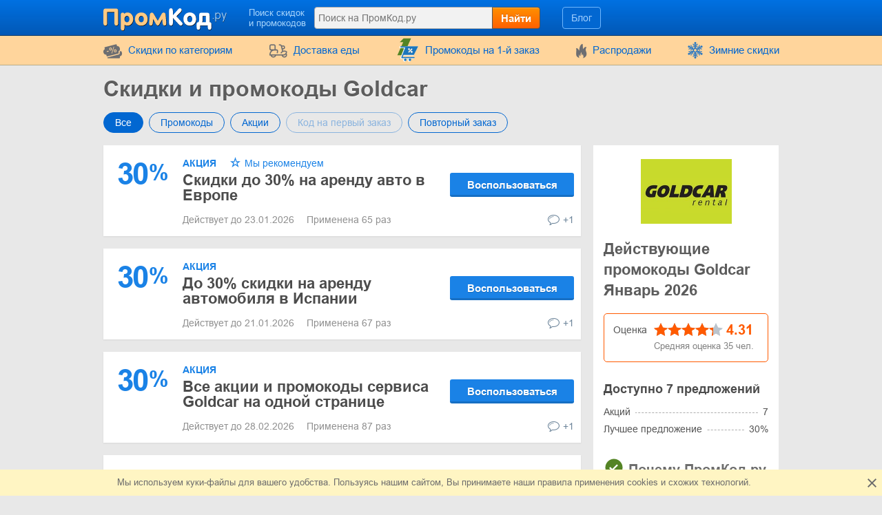

--- FILE ---
content_type: text/html; charset=UTF-8
request_url: https://www.promkod.ru/shop/goldcar.es
body_size: 14115
content:
<!DOCTYPE html>
<html lang="ru">
<head>
    <meta charset="utf-8">
    <meta http-equiv="X-UA-Compatible" content="IE=edge">
    <meta name="viewport" content="width=device-width, initial-scale=1.0, maximum-scale=5.0">

    
    <meta name="promkod.ru-site-verification" content="715c8211174d6f112b93db067c29924c">
    <meta name="perfluence-verification" content="9caa5e052c85">

    
    <title>Промокоды Goldcar - скидки на Январь 2026</title>
    <meta name="description" content="Рабочие промокоды в Goldcar на скидку  30%. Действующие акции  до 30%. Воспользуйся промокодом бесплатно при покупке онлайн с ПромКод.ру">


    <meta property="og:title" content="Промокоды Goldcar - скидки на Январь 2026">    <meta property="og:site_name" content="ПромКод.ру">    <meta property="og:image" content="https://www.promkod.ru/storage/shop/goldcar-es/goldcar-list.jpeg">    <meta property="og:url" content="https://www.promkod.ru/shop/goldcar.es">    <meta property="og:description" content="Рабочие промокоды в Goldcar на скидку  30%. Действующие акции  до 30%. Воспользуйся промокодом бесплатно при покупке онлайн с ПромКод.ру">    <meta property="og:type" content="website">
    <meta name="csrf-token" content="y9Ffqxx3iOdKZIwXsMp4ROjc8jYW0XySFMf2hion">
    
    <link rel="shortcut icon" href="/favicon/ru.png">
    <link rel="canonical" href="https://www.promkod.ru/shop/goldcar.es">

    
            <link href="/front/fonts.85fd2e20accb5f9c0556.bundle.css" rel="stylesheet" type="text/css">
    
        <link href="/front/shops.a3ea6bc2ccb47fdbc2ca.bundle.css" rel="stylesheet" type="text/css">
    <link href="/front/ru.570f4aba6c7a6be7f32a.bundle.css" rel="stylesheet" type="text/css">

    
    
    
                
            <script type="application/ld+json">
            {"@context":"https:\/\/schema.org","@type":"BreadcrumbList","itemListElement":[{"@type":"ListItem","position":1,"item":{"@id":"https:\/\/www.promkod.ru\/category\/travel","name":"Путешествия"}},{"@type":"ListItem","position":2,"item":{"@id":"https:\/\/www.promkod.ru\/category\/rent-car","name":"Аренда авто"}},{"@type":"ListItem","position":3,"item":{"@id":"https:\/\/www.promkod.ru\/shop\/goldcar.es","name":"Goldcar"}}]}
        </script>
            <script type="application/ld+json">
            {"@context":"https:\/\/schema.org","@type":"Organization","name":"Goldcar","url":"https:\/\/www.promkod.ru\/shop\/goldcar.es","logo":{"@type":"ImageObject","url":"https:\/\/www.promkod.ru\/storage\/shop\/goldcar-es\/goldcar.jpeg","caption":"goldcar.es"},"aggregateRating":{"@type":"AggregateRating","ratingValue":4.31,"ratingCount":35,"bestRating":5,"worstRating":1}}
        </script>
    </head>
<body class="index lang_ru">
    
        <div class="wrapper">
        <div class="header">
    <div class="container">
        <div class="header-content">
            <a href="#" class="js-nav burger-icon-wrap" data-navigation="toggle" data-related="content" aria-label="Навигация на PromKod.ru">
                <div class="burger-icon"></div>
            </a>

            <div class="logo">
                                    <a href="https://www.promkod.ru" aria-label="PromKod.ru">
                        <i class="icon-logo logo_ru"></i>
                    </a>
                            </div>

            <div class="search-icon open-search" data-navigation="toggle" data-related="search-block"></div>

            <div class="searchbar" data-navigation="search-block" data-state="toggle">
                <a href="#" class="close-search" data-navigation="toggle" data-related="search-block"></a>
                <span class="searchbar-label">Поиск скидок и промокодов</span>

                <div class="search" data-navigation="search" data-endpoint="https://www.promkod.ru/search">
                    <input id="navigation-search" class="search-input" data-search="input" placeholder="Поиск на ПромКод.ру" data-endpoint="https://www.promkod.ru/api/search/results">
                    <div class="search-button" data-search="submit">Найти</div>
                </div>
            </div>

            <div class="userbar">
                <div class="blog-links">
                    <a href="https://www.promkod.ru/blog">Блог</a>
                </div>

                
                            </div>
        </div>
    </div>
</div>
        <div class="nav">
    <div class="container">
        <ul class="nav-list" data-navigation="content" data-state="toggle">
            <li class="nav-item dropdown" data-content="dropdown">
                <a href="#" class="dropdown-item" data-dropdown="toggle">
                    <i class="no-decoration ifont-pocket"></i>
                    Cкидки по категориям
                    <span class="mobile-dropdown-arrow"></span>
                </a>

                <div class="nav-dropdown categorydiscount" data-dropdown="content">
                    <ul class="nav-dropdown-list">
            <li><a href="https://www.promkod.ru/category/cars">Автомобильные товары</a></li>
            <li><a href="https://www.promkod.ru/category/kids">Детские товары</a></li>
            <li><a href="https://www.promkod.ru/category/fashion">Одежда, Обувь, Аксессуары</a></li>
            <li><a href="https://www.promkod.ru/category/flowers-gifts">Цветы и Подарки</a></li>
            <li><a href="https://www.promkod.ru/category/computers">Компьютеры и электроника</a></li>
            <li><a href="https://www.promkod.ru/category/internet">Интернет, Игры, Софт</a></li>
            <li><a href="https://www.promkod.ru/category/pets">Домашние животные</a></li>
            <li><a href="https://www.promkod.ru/category/jewellery">Ювелирные изделия</a></li>
            <li><a href="https://www.promkod.ru/category/hobby">Хобби</a></li>
            <li><a href="https://www.promkod.ru/category/books-music">Книги и музыка</a></li>
            <li><a href="https://www.promkod.ru/category/health-beauty">Здоровье и Красота</a></li>
            <li><a href="https://www.promkod.ru/category/food">Еда</a></li>
            <li><a href="https://www.promkod.ru/category/furniture">Мебель</a></li>
            <li><a href="https://www.promkod.ru/category/travel">Путешествия</a></li>
            <li><a href="https://www.promkod.ru/category/household">Бытовая техника</a></li>
            <li><a href="https://www.promkod.ru/category/sport">Спорт</a></li>
            <li><a href="https://www.promkod.ru/category/other">Другое</a></li>
            <li><a href="https://www.promkod.ru/category/home-garden">Дом и сад</a></li>
            <li><a href="https://www.promkod.ru/category/foreign">Покупки за границей</a></li>
            <li><a href="https://www.promkod.ru/category/learning">Обучение</a></li>
            <li><a href="https://www.promkod.ru/category/marketplace">Маркетплейс</a></li>
            <li><a href="https://www.promkod.ru/category/insurance">Страхование</a></li>
            <li><a href="https://www.promkod.ru/category/finance">Финансы</a></li>
            <li><a href="https://www.promkod.ru/category/taxi">Такси</a></li>
            <li><a href="https://www.promkod.ru/category/subscriptions">Бесплатные подписки</a></li>
            <li><a href="https://www.promkod.ru/category/services">Услуги</a></li>
    
    </ul>

                                            <div class="nav-dropdown-content">
                                                    </div>
                                    </div>
            </li>

                            <li class="nav-item">
                    <a href="https://www.promkod.ru/category/food">
                        <i class="no-decoration ifont-food-delivery"></i>
                        Доставка еды
                    </a>
                </li>
            
                            <li class="nav-item">
                    <a href="https://www.promkod.ru/first-order">
                        <i>
    <svg version="1.1" id="Glyph" xmlns="http://www.w3.org/2000/svg" xmlns:xlink="http://www.w3.org/1999/xlink" x="0px" y="0px"
         viewBox="0 0 64 64" style="enable-background:new 0 0 64 64;" height="35px" xml:space="preserve">
    <style type="text/css">
        .st0{fill:#F15B4A;}
        .st1{fill:#FFFFFF;}
        .st2{fill:#1C76BC;}
    </style>
        <g>
            <g>
                <path class="st0" d="M41.1,1.5L21.2,46.1H4.9l15.5-34.9h-9.1l9.8-9.6L41.1,1.5L41.1,1.5z"/>
            </g>
            <g>
                <g>
                    <path class="st1" d="M47.3,51.5H17.4l2-5.4h27.8l11.5-23H28h-1.6h-1.6H12.6c-0.9,0-1.6,0.7-1.6,1.6c0,0.9,0.7,1.6,1.6,1.6h11.5
                    L13.8,52.8c-0.1,0.5,0,1,0.4,1.4c0.3,0.4,0.8,0.6,1.3,0.6h31.9c0.9,0,1.6-0.7,1.6-1.6C49,52.2,48.3,51.5,47.3,51.5z M42.9,39.9
                    c-1,1-2.5,1-3.5,0c-1-1-1-2.5,0-3.5c1-1,2.5-1,3.5,0C43.9,37.4,43.9,38.9,42.9,39.9z M42.5,29.7c0.6,0.6,0.6,1.7,0,2.3L35,39.5
                    c-0.3,0.3-0.7,0.5-1.2,0.5c-0.4,0-0.9-0.2-1.2-0.5c-0.6-0.6-0.6-1.7,0-2.3l7.6-7.6C40.9,29,41.9,29,42.5,29.7z M32.3,29.3
                    c1-1,2.5-1,3.5,0c0.9,1,1,2.5,0,3.5c-1,0.9-2.5,1-3.5,0C31.3,31.8,31.3,30.3,32.3,29.3z"/>
                    <path class="st1" d="M47.3,55.6H15.4c-0.7,0-1.4-0.3-1.9-0.9c-0.4-0.6-0.6-1.3-0.5-2l0-0.2l9.9-25.5H12.6c-1.3,0-2.4-1.1-2.4-2.4
                    s1.1-2.4,2.4-2.4H60L47.7,46.8H20l-1.5,3.9h28.8c1.4,0,2.4,1.1,2.4,2.4C49.8,54.5,48.7,55.6,47.3,55.6z M14.5,53
                    c0,0.2,0.1,0.5,0.2,0.7c0.1,0.2,0.4,0.3,0.6,0.3h31.9c0.5,0,0.9-0.4,0.9-0.9c0-0.5-0.4-0.9-0.9-0.9H16.3l2.6-7h27.9l10.7-21.5
                    H12.6c-0.5,0-0.9,0.4-0.9,0.9s0.4,0.9,0.9,0.9h12.6L14.5,53z M41.1,41.4C41.1,41.4,41.1,41.4,41.1,41.4c-0.9,0-1.7-0.4-2.3-1
                    c-0.6-0.6-1-1.5-1-2.3c0-0.1,0-0.3,0-0.4l-2.4,2.4c-0.4,0.4-1.1,0.7-1.7,0.7c-0.7,0-1.3-0.3-1.7-0.7c-0.5-0.5-0.7-1.1-0.7-1.7
                    c0-0.7,0.2-1.3,0.7-1.7l2.5-2.5c-1,0.2-2.1-0.1-2.8-0.9c-1.2-1.2-1.2-3.3,0-4.6l0,0c0.6-0.6,1.5-1,2.3-1c0.9,0,1.7,0.4,2.3,1
                    c0.7,0.8,1,1.8,0.9,2.8l2.4-2.4c1-1,2.5-1,3.5,0v0c0.9,0.9,0.9,2.5,0,3.4l-2.4,2.4c0.2,0,0.3,0,0.5,0c0.9,0,1.7,0.4,2.3,1
                    c1.3,1.3,1.3,3.3,0,4.6C42.8,41.1,42,41.4,41.1,41.4z M41.2,36.5c-0.5,0-0.9,0.2-1.2,0.5c-0.3,0.3-0.5,0.7-0.5,1.2
                    c0,0.5,0.2,0.9,0.5,1.2c0.3,0.3,0.7,0.5,1.2,0.5c0.5,0,0.9-0.2,1.2-0.5c0.7-0.7,0.7-1.7,0-2.4C42,36.6,41.6,36.5,41.2,36.5
                    C41.2,36.5,41.2,36.5,41.2,36.5z M41.4,30c-0.2,0-0.4,0.1-0.6,0.3l-7.6,7.6c-0.2,0.2-0.2,0.4-0.2,0.6c0,0.2,0.1,0.4,0.2,0.6
                    c0.3,0.3,0.9,0.3,1.2,0l7.6-7.6c0.3-0.3,0.3-0.9,0-1.2C41.8,30,41.6,30,41.4,30z M32.8,29.8c-0.6,0.7-0.6,1.7,0,2.4
                    c0.6,0.7,1.7,0.6,2.4,0c0.6-0.6,0.6-1.7,0-2.4c-0.3-0.3-0.7-0.5-1.1-0.5C33.6,29.3,33.2,29.5,32.8,29.8z"/>
                </g>
                <g>
                    <ellipse transform="matrix(0.9871 -0.1602 0.1602 0.9871 -9.0086 6.6139)" class="st1" cx="36.5" cy="59.2" rx="3.3" ry="3.3"/>
                    <path class="st1" d="M36.5,63.3c-2,0-3.7-1.4-4-3.4c-0.2-1.1,0.1-2.2,0.7-3c0.6-0.9,1.6-1.5,2.7-1.6l0,0c1.1-0.2,2.2,0.1,3,0.7
                    c0.9,0.6,1.5,1.6,1.6,2.7c0.2,1.1-0.1,2.2-0.7,3c-0.6,0.9-1.6,1.5-2.7,1.6C36.9,63.2,36.7,63.3,36.5,63.3z M36.5,56.7
                    c-0.1,0-0.3,0-0.4,0l0,0c-0.7,0.1-1.2,0.5-1.6,1c-0.4,0.5-0.5,1.2-0.4,1.9c0.2,1.4,1.5,2.3,2.9,2.1c0.7-0.1,1.2-0.5,1.6-1
                    c0.4-0.5,0.5-1.2,0.4-1.9c-0.1-0.7-0.5-1.2-1-1.6C37.5,56.8,37,56.7,36.5,56.7z"/>
                </g>
                <g>

                    <ellipse transform="matrix(0.3827 -0.9239 0.9239 0.3827 -39.6774 58.9926)" class="st1" cx="24.3" cy="59.2" rx="3.3" ry="3.3"/>
                    <path class="st1" d="M24.3,63.3c-0.5,0-1.1-0.1-1.6-0.3c-2.1-0.9-3.1-3.2-2.2-5.3c0.4-1,1.2-1.8,2.2-2.2c1-0.4,2.1-0.4,3.1,0
                    c1,0.4,1.8,1.2,2.2,2.2c0.4,1,0.4,2.1,0,3.1c-0.4,1-1.2,1.8-2.2,2.2C25.4,63.2,24.8,63.3,24.3,63.3z M24.3,56.7
                    c-0.3,0-0.7,0.1-1,0.2c-0.6,0.3-1.1,0.7-1.4,1.4c-0.3,0.6-0.3,1.3,0,1.9c0.3,0.6,0.7,1.1,1.4,1.4c1.3,0.5,2.7-0.1,3.3-1.4
                    c0.3-0.6,0.3-1.3,0-1.9s-0.7-1.1-1.4-1.4C25,56.7,24.6,56.7,24.3,56.7z"/>
                </g>
            </g>
            <g>
                <path class="st2" d="M49,50.6H19l2-5.4h27.8l11.5-23H29.7H28h-1.7H14.3c-0.9,0-1.6,0.7-1.6,1.6c0,0.9,0.7,1.6,1.6,1.6h11.5
                L15.4,51.9c-0.1,0.5,0,1,0.4,1.4c0.3,0.4,0.8,0.6,1.3,0.6H49c0.9,0,1.6-0.7,1.6-1.6S49.9,50.6,49,50.6z M44.5,39c-1,1-2.5,1-3.5,0
                c-1-1-1-2.5,0-3.5c1-1,2.5-1,3.5,0C45.5,36.5,45.5,38,44.5,39z M44.2,28.7c0.6,0.6,0.6,1.7,0,2.3l-7.6,7.6
                c-0.3,0.3-0.7,0.5-1.2,0.5s-0.9-0.2-1.2-0.5c-0.6-0.6-0.6-1.7,0-2.3l7.6-7.6C42.5,28.1,43.5,28.1,44.2,28.7z M33.9,28.3
                c1-1,2.5-1,3.5,0c0.9,1,1,2.5,0,3.5c-1,0.9-2.5,1-3.5,0C33,30.9,33,29.3,33.9,28.3z"/>
                <ellipse class="st2" cx="38.2" cy="58.2" rx="3.3" ry="3.3"/>
                <ellipse class="st2" cx="25.9" cy="58.3" rx="3.3" ry="3.3"/>
            </g>
        </g>
    </svg>
</i>
                        Промокоды на 1-й заказ
                    </a>
                </li>
            
            <li class="nav-item">
                <a href="https://www.promkod.ru/sales">
                    <i class="no-decoration ifont-fire"></i>
                    Распродажи
                </a>
            </li>

            
            

            <li class="nav-item">
        <a href="https://www.promkod.ru/events/winter-sales">
                            <img width="24" height="24" src="https://www.promkod.ru/storage/promo/17/favicon.png" loading="lazy"
                     class="no-decoration nav-promo" alt="Зимние скидки">
                        Зимние скидки
        </a>
    </li>

            <li class="nav-item hide-desktop">
                <a href="https://www.promkod.ru/blog">Блог</a>
            </li>
            <li class="nav-item hide-desktop">
                <a href="#" data-popup-toggle="offer-create" data-endpoint="https://www.promkod.ru/popup/offer-create" data-param-shop_id="6325" rel="nofollow">
                    Добавить код
                </a>
            </li>
            <li class="mobile-login hide-desktop">
                
                                    <div class="user-mobile">
                        <a href="https://www.promkod.ru/login" class="user-mobile-name">
                            <img src="https://www.promkod.ru/storage/user/default.png" loading="lazy" alt="Аватарка">
                            <span class="user-mobile-text">Войти</span>
                        </a>
                    </div>
                            </li>
        </ul>
    </div>
</div>

        <div class="content">
            <div class="container">
                    <div>
        <input type="hidden" class="subscribe-handler" data-shop="6325">
        <h1 class="shop-page-title">Скидки и промокоды Goldcar</h1>
    </div>

    <div class="page-content -show-mobile-sidebar" data-shop="offers" data-shop-id="6325">
        <div class="offers-filter -radio">
            <div class="filter-part">
                <input id="sort-allcodes" type="radio" class="radio-tabs" name="offers-filter-second" value="all" checked data-offers="filter"
                    >
                <label for="sort-allcodes" class="tabs-item">
                    Все
                </label>
                <input id="sort-promkods" type="radio" class="radio-tabs" name="offers-filter-second" value="codes" data-offers="filter"
                    >
                <label for="sort-promkods" class="tabs-item">
                    Промокоды
                </label>

                <input id="sort-deals" type="radio" class="radio-tabs" name="offers-filter-second" value="deals" data-offers="filter"
                    >
                <label for="sort-deals" class="tabs-item">
                    Акции
                </label>

                                    <input id="sort-first-order" type="radio" class="radio-tabs" name="offers-filter-second" value="first_order" data-offers="filter"
                         disabled>
                                <label for="sort-first-order" class="tabs-item">
                    Код на первый заказ
                </label>

                <input id="sort-not-first-order" type="radio" class="radio-tabs" name="offers-filter-second" value="not_first_order" data-offers="filter"
                    >
                <label for="sort-not-first-order" class="tabs-item">
                    Повторный заказ
                </label>
            </div>
        </div>

        <div class="-content store-article store-codes-list">
            <div>
                <div data-offers="section" data-section="active">
    
                                        <div
    class="offer-list-item "
    data-list="offer" data-id="1104069" data-is-share="1"
    data-is-first-order="0"
    data-creation="1756190178">
    
    <div
        class="offer-list-item-left  not-empty-discount">
                    
                                        
            <div class="offer-list-item-discount blue-color">
                                    <span class="">30</span>
                    <span class="-symbol">%</span>
                            </div>
        
        <div class="offer-list-item-line -left">
                    </div>
    </div>

    <div class="offer-list-item-right">
        <div class="offer-list-item-title-section">
            <div class="offer-list-item-status">
                <span class="-status-label blue-color">Акция</span>
    

                                    
                    
                    

                    <span class="-status-exclusive">
        Мы рекомендуем
    </span>

                                                </div>

            <div class="offer-list-item-title h3">
                <a                  href="https://click.promkod.ru/goldcar.es/1104069"
                       target="_blank"
           rel="nofollow"
           data-element="offer"
           data-value="1104069"
           data-shop-alias="goldcar.es"
           data-offer="click">
                    Скидки до 30% на аренду авто в Европе

                </a>
            </div>

            <div class="offer-list-item-button-content">
                <a                  href="https://click.promkod.ru/goldcar.es/1104069"
                       target="_blank"
           rel="nofollow"
           data-element="offer"
           data-value="1104069"
           data-shop-alias="goldcar.es"
           data-offer="click">
    
    <div class="offer-list-item-button -use" title="Воспользоваться">Воспользоваться</div>

</a>
            </div>
        </div>

        <div class="offer-list-item-line -right">
            <div class="offer-list-item-used">
                                    <span>Действует до 23.01.2026&nbsp;</span>
                
                                                            <span>Применена 65 раз</span>
                                                </div>

            <div class="offer-list-item-comment">
                                    <div class="worked"></div>
                
                                    <a href="#" class="offer-list-item-comment-btn" title="Оставить отзыв"
                       data-comments-toggle="offer" data-id="1104069"
                       data-endpoint="https://www.promkod.ru/offer/comment/show/1104069">
                        <i class="ifont-comment"></i>
                        +1
                    </a>
                            </div>
        </div>
    </div>

    </div>
            
                                                <div
    class="offer-list-item "
    data-list="offer" data-id="1068567" data-is-share="1"
    data-is-first-order="0"
    data-creation="1743501508">
    
    <div
        class="offer-list-item-left  not-empty-discount">
                    
                                        
            <div class="offer-list-item-discount blue-color">
                                    <span class="">30</span>
                    <span class="-symbol">%</span>
                            </div>
        
        <div class="offer-list-item-line -left">
                    </div>
    </div>

    <div class="offer-list-item-right">
        <div class="offer-list-item-title-section">
            <div class="offer-list-item-status">
                <span class="-status-label blue-color">Акция</span>
    

                                    
                    
                    

                    
                                                </div>

            <div class="offer-list-item-title h3">
                <a                  href="https://click.promkod.ru/goldcar.es/1068567"
                       target="_blank"
           rel="nofollow"
           data-element="offer"
           data-value="1068567"
           data-shop-alias="goldcar.es"
           data-offer="click">
                    До 30% скидки на аренду автомобиля в Испании
                </a>
            </div>

            <div class="offer-list-item-button-content">
                <a                  href="https://click.promkod.ru/goldcar.es/1068567"
                       target="_blank"
           rel="nofollow"
           data-element="offer"
           data-value="1068567"
           data-shop-alias="goldcar.es"
           data-offer="click">
    
    <div class="offer-list-item-button -use" title="Воспользоваться">Воспользоваться</div>

</a>
            </div>
        </div>

        <div class="offer-list-item-line -right">
            <div class="offer-list-item-used">
                                    <span>Действует до 21.01.2026&nbsp;</span>
                
                                                            <span>Применена 67 раз</span>
                                                </div>

            <div class="offer-list-item-comment">
                                    <div class="worked"></div>
                
                                    <a href="#" class="offer-list-item-comment-btn" title="Оставить отзыв"
                       data-comments-toggle="offer" data-id="1068567"
                       data-endpoint="https://www.promkod.ru/offer/comment/show/1068567">
                        <i class="ifont-comment"></i>
                        +1
                    </a>
                            </div>
        </div>
    </div>

    </div>
            
                                                <div
    class="offer-list-item "
    data-list="offer" data-id="270391" data-is-share="1"
    data-is-first-order="0"
    data-creation="1558967264">
    
    <div
        class="offer-list-item-left  not-empty-discount">
                    
                                        
            <div class="offer-list-item-discount blue-color">
                                    <span class="">30</span>
                    <span class="-symbol">%</span>
                            </div>
        
        <div class="offer-list-item-line -left">
                    </div>
    </div>

    <div class="offer-list-item-right">
        <div class="offer-list-item-title-section">
            <div class="offer-list-item-status">
                <span class="-status-label blue-color">Акция</span>
    

                                    
                    
                    

                    
                                                </div>

            <div class="offer-list-item-title h3">
                <a                  href="https://click.promkod.ru/goldcar.es/270391"
                       target="_blank"
           rel="nofollow"
           data-element="offer"
           data-value="270391"
           data-shop-alias="goldcar.es"
           data-offer="click">
                    Все акции и промокоды сервиса Goldcar на одной странице
                </a>
            </div>

            <div class="offer-list-item-button-content">
                <a                  href="https://click.promkod.ru/goldcar.es/270391"
                       target="_blank"
           rel="nofollow"
           data-element="offer"
           data-value="270391"
           data-shop-alias="goldcar.es"
           data-offer="click">
    
    <div class="offer-list-item-button -use" title="Воспользоваться">Воспользоваться</div>

</a>
            </div>
        </div>

        <div class="offer-list-item-line -right">
            <div class="offer-list-item-used">
                                    <span>Действует до 28.02.2026&nbsp;</span>
                
                                                            <span>Применена 87 раз</span>
                                                </div>

            <div class="offer-list-item-comment">
                                    <div class="worked"></div>
                
                                    <a href="#" class="offer-list-item-comment-btn" title="Оставить отзыв"
                       data-comments-toggle="offer" data-id="270391"
                       data-endpoint="https://www.promkod.ru/offer/comment/show/270391">
                        <i class="ifont-comment"></i>
                        +1
                    </a>
                            </div>
        </div>
    </div>

    </div>
            
                        </div>


<div data-offers="section">
                                        <div
    class="offer-list-item "
    data-list="offer" data-id="1130313" data-is-share="1"
    data-is-first-order="0"
    data-creation="1764945103">
    
    <div
        class="offer-list-item-left  not-empty-discount">
                    
                                        
            <div class="offer-list-item-discount blue-color">
                                    <span class="offer-list-small-price ">320</span>
                    <span class="offer-list-small-price -symbol">₽</span>
                            </div>
        
        <div class="offer-list-item-line -left">
                    </div>
    </div>

    <div class="offer-list-item-right">
        <div class="offer-list-item-title-section">
            <div class="offer-list-item-status">
                <span class="-status-label blue-color">Акция</span>
    

                                    
                    
                    

                    
                                                </div>

            <div class="offer-list-item-title h3">
                <a                  href="https://click.promkod.ru/goldcar.es/1130313"
                       target="_blank"
           rel="nofollow"
           data-element="offer"
           data-value="1130313"
           data-shop-alias="goldcar.es"
           data-offer="click">
                    Аренда авто в Лиссабоне стоимостью от 320 рублей в сутки
                </a>
            </div>

            <div class="offer-list-item-button-content">
                <a                  href="https://click.promkod.ru/goldcar.es/1130313"
                       target="_blank"
           rel="nofollow"
           data-element="offer"
           data-value="1130313"
           data-shop-alias="goldcar.es"
           data-offer="click">
    
    <div class="offer-list-item-button -use" title="Воспользоваться">Воспользоваться</div>

</a>
            </div>
        </div>

        <div class="offer-list-item-line -right">
            <div class="offer-list-item-used">
                                    <span>Действует до 30.01.2026&nbsp;</span>
                
                            </div>

            <div class="offer-list-item-comment">
                                    <div class="worked"></div>
                
                                    <a href="#" class="offer-list-item-comment-btn" title="Оставить отзыв"
                       data-comments-toggle="offer" data-id="1130313"
                       data-endpoint="https://www.promkod.ru/offer/comment/show/1130313">
                        <i class="ifont-comment"></i>
                        +1
                    </a>
                            </div>
        </div>
    </div>

    </div>
                                                <div
    class="offer-list-item "
    data-list="offer" data-id="825783" data-is-share="1"
    data-is-first-order="0"
    data-creation="1676554324">
    
    <div
        class="offer-list-item-left ">
                                                                                                <div class="offer-list-item-img">
                <img src="#" data-src="/images/offers/discount-blue.svg" alt="barcode">
            </div>
        
        <div class="offer-list-item-line -left">
                            <a href="#" class="offer-list-item-open-description" data-offer="toggle-conditions">
                    <span class="-text">Условия</span>
                </a>
                    </div>
    </div>

    <div class="offer-list-item-right">
        <div class="offer-list-item-title-section">
            <div class="offer-list-item-status">
                <span class="-status-label blue-color">Акция</span>
    

                                    
                    
                    

                    
                                                </div>

            <div class="offer-list-item-title h3">
                <a                  href="https://click.promkod.ru/goldcar.es/825783"
                       target="_blank"
           rel="nofollow"
           data-element="offer"
           data-value="825783"
           data-shop-alias="goldcar.es"
           data-offer="click">
                    Дополнительные бонусы и доступ к эксклюзивным акциям
                </a>
            </div>

            <div class="offer-list-item-button-content">
                <a                  href="https://click.promkod.ru/goldcar.es/825783"
                       target="_blank"
           rel="nofollow"
           data-element="offer"
           data-value="825783"
           data-shop-alias="goldcar.es"
           data-offer="click">
    
    <div class="offer-list-item-button -use" title="Воспользоваться">Воспользоваться</div>

</a>
            </div>
        </div>

        <div class="offer-list-item-line -right">
            <div class="offer-list-item-used">
                                    <span>Действует до 30.01.2026&nbsp;</span>
                
                                                            <span>Применена 15 раз</span>
                                                </div>

            <div class="offer-list-item-comment">
                                    <div class="worked"></div>
                
                                    <a href="#" class="offer-list-item-comment-btn" title="Оставить отзыв"
                       data-comments-toggle="offer" data-id="825783"
                       data-endpoint="https://www.promkod.ru/offer/comment/show/825783">
                        <i class="ifont-comment"></i>
                        +1
                    </a>
                            </div>
        </div>
    </div>

            <div class="offer-list-item-description  is-hidden " data-offer="conditions">
    
    <a                  href="https://click.promkod.ru/goldcar.es/825783"
                       target="_blank"
           rel="nofollow"
           data-element="offer"
           data-value="825783"
           data-shop-alias="goldcar.es"
           data-offer="click">
        Акция действует для участников клуба Goldcar.
    </a>
</div>
    </div>
                                                <div
    class="offer-list-item "
    data-list="offer" data-id="653301" data-is-share="1"
    data-is-first-order="0"
    data-creation="1640879681">
    
    <div
        class="offer-list-item-left  not-empty-discount">
                    
                                        
            <div class="offer-list-item-discount blue-color">
                                    <span class="">5</span>
                    <span class="-symbol">%</span>
                            </div>
        
        <div class="offer-list-item-line -left">
                            <a href="#" class="offer-list-item-open-description" data-offer="toggle-conditions">
                    <span class="-text">Условия</span>
                </a>
                    </div>
    </div>

    <div class="offer-list-item-right">
        <div class="offer-list-item-title-section">
            <div class="offer-list-item-status">
                <span class="-status-label blue-color">Акция</span>
    

                                    
                    
                    

                    
                                                </div>

            <div class="offer-list-item-title h3">
                <a                  href="https://click.promkod.ru/goldcar.es/653301"
                       target="_blank"
           rel="nofollow"
           data-element="offer"
           data-value="653301"
           data-shop-alias="goldcar.es"
           data-offer="click">
                    Получите промокод на 5% при регистрации в клубе GoldCar
                </a>
            </div>

            <div class="offer-list-item-button-content">
                <a                  href="https://click.promkod.ru/goldcar.es/653301"
                       target="_blank"
           rel="nofollow"
           data-element="offer"
           data-value="653301"
           data-shop-alias="goldcar.es"
           data-offer="click">
    
    <div class="offer-list-item-button -use" title="Воспользоваться">Воспользоваться</div>

</a>
            </div>
        </div>

        <div class="offer-list-item-line -right">
            <div class="offer-list-item-used">
                                    <span>Действует до 30.01.2026&nbsp;</span>
                
                                                            <span>Применена 26 раз</span>
                                                </div>

            <div class="offer-list-item-comment">
                                    <div class="worked"></div>
                
                                    <a href="#" class="offer-list-item-comment-btn" title="Оставить отзыв"
                       data-comments-toggle="offer" data-id="653301"
                       data-endpoint="https://www.promkod.ru/offer/comment/show/653301">
                        <i class="ifont-comment"></i>
                        +1
                    </a>
                            </div>
        </div>
    </div>

            <div class="offer-list-item-description  is-hidden " data-offer="conditions">
    
    <a                  href="https://click.promkod.ru/goldcar.es/653301"
                       target="_blank"
           rel="nofollow"
           data-element="offer"
           data-value="653301"
           data-shop-alias="goldcar.es"
           data-offer="click">
        Переходите по ссылке, регистрируйтесь на сайте и получайте промокод со скидкой на первый заказ.
    </a>
</div>
    </div>
                                                <div
    class="offer-list-item "
    data-list="offer" data-id="1120129" data-is-share="1"
    data-is-first-order="0"
    data-creation="1761729087">
    
    <div
        class="offer-list-item-left ">
                                                                                                <div class="offer-list-item-img">
                <img src="#" data-src="/images/offers/discount-blue.svg" alt="barcode">
            </div>
        
        <div class="offer-list-item-line -left">
                    </div>
    </div>

    <div class="offer-list-item-right">
        <div class="offer-list-item-title-section">
            <div class="offer-list-item-status">
                <span class="-status-label blue-color">Акция</span>
    

                                    
                    
                    

                    
                                                </div>

            <div class="offer-list-item-title h3">
                <a                  href="https://click.promkod.ru/goldcar.es/1120129"
                       target="_blank"
           rel="nofollow"
           data-element="offer"
           data-value="1120129"
           data-shop-alias="goldcar.es"
           data-offer="click">
                    Сервис Goldcar гарантирует наличие автомобиля из выбранной вами группы
                </a>
            </div>

            <div class="offer-list-item-button-content">
                <a                  href="https://click.promkod.ru/goldcar.es/1120129"
                       target="_blank"
           rel="nofollow"
           data-element="offer"
           data-value="1120129"
           data-shop-alias="goldcar.es"
           data-offer="click">
    
    <div class="offer-list-item-button -use" title="Воспользоваться">Воспользоваться</div>

</a>
            </div>
        </div>

        <div class="offer-list-item-line -right">
            <div class="offer-list-item-used">
                                    <span>Действует до 27.02.2026&nbsp;</span>
                
                                                            <span>Применена 5 раз</span>
                                                </div>

            <div class="offer-list-item-comment">
                                    <div class="worked"></div>
                
                                    <a href="#" class="offer-list-item-comment-btn" title="Оставить отзыв"
                       data-comments-toggle="offer" data-id="1120129"
                       data-endpoint="https://www.promkod.ru/offer/comment/show/1120129">
                        <i class="ifont-comment"></i>
                        +1
                    </a>
                            </div>
        </div>
    </div>

    </div>
                        </div>

                                    

    <div data-offers="section" data-section="expired">
        <div class="content-title">
            <div class="h2 content-title-text">Срок действия истек, попробуйте, возможно коды сработают</div>
        </div>

        <div>
                                                <div
    class="offer-list-item "
    data-list="offer" data-id="1073148" data-is-share="0"
    data-is-first-order="0"
    data-creation="1744796981">
    
    <div
        class="offer-list-item-left  not-empty-discount">
                    
                                        
            <div class="offer-list-item-discount orange-color">
                                    <span class="">20</span>
                    <span class="-symbol">%</span>
                            </div>
        
        <div class="offer-list-item-line -left">
                    </div>
    </div>

    <div class="offer-list-item-right">
        <div class="offer-list-item-title-section">
            <div class="offer-list-item-status">
                <span class="-status-label orange-color">Промокод</span>
    
    

                                    
                    
                    

                    
                                                </div>

            <div class="offer-list-item-title h3">
                <a                  href="https://click.promkod.ru/goldcar.es/1073148"
                       target="_blank"
           rel="nofollow"
           data-element="offer"
           data-value="1073148"
           data-shop-alias="goldcar.es"
           data-offer="click">
                    Скидка 20% на заказ
                </a>
            </div>

            <div class="offer-list-item-button-content">
                <a                  href="https://click.promkod.ru/goldcar.es/1073148"
                       target="_blank"
           rel="nofollow"
           data-element="offer"
           data-value="1073148"
           data-shop-alias="goldcar.es"
           data-offer="click">
    
    <div class="offer-list-item-button_hidden-code" data-code="CGB5MZ4KYJLWCH2"></div>
    <div class="offer-list-item-button -show-code" title="Показать код">Показать код</div>

</a>
            </div>
        </div>

        <div class="offer-list-item-line -right">
            <div class="offer-list-item-used">
                                    <span>Акция завершена&nbsp;</span>
                
                                                            <span>Применен 77 раз</span>
                                                </div>

            <div class="offer-list-item-comment">
                                    <div class="worked"></div>
                
                                    <a href="#" class="offer-list-item-comment-btn" title="Оставить отзыв"
                       data-comments-toggle="offer" data-id="1073148"
                       data-endpoint="https://www.promkod.ru/offer/comment/show/1073148">
                        <i class="ifont-comment"></i>
                        +1
                    </a>
                            </div>
        </div>
    </div>

    </div>
                
                                                                <div
    class="offer-list-item "
    data-list="offer" data-id="1081909" data-is-share="0"
    data-is-first-order="0"
    data-creation="1747987718">
    
    <div
        class="offer-list-item-left  not-empty-discount">
                    
                                        
            <div class="offer-list-item-discount orange-color">
                                    <span class="">20</span>
                    <span class="-symbol">%</span>
                            </div>
        
        <div class="offer-list-item-line -left">
                    </div>
    </div>

    <div class="offer-list-item-right">
        <div class="offer-list-item-title-section">
            <div class="offer-list-item-status">
                <span class="-status-label orange-color">Промокод</span>
    
    

                                    
                    
                    

                    
                                                </div>

            <div class="offer-list-item-title h3">
                <a                  href="https://click.promkod.ru/goldcar.es/1081909"
                       target="_blank"
           rel="nofollow"
           data-element="offer"
           data-value="1081909"
           data-shop-alias="goldcar.es"
           data-offer="click">
                    До 20% скидка на аренду авто
                </a>
            </div>

            <div class="offer-list-item-button-content">
                <a                  href="https://click.promkod.ru/goldcar.es/1081909"
                       target="_blank"
           rel="nofollow"
           data-element="offer"
           data-value="1081909"
           data-shop-alias="goldcar.es"
           data-offer="click">
    
    <div class="offer-list-item-button_hidden-code" data-code="DSCUENTOFTA20"></div>
    <div class="offer-list-item-button -show-code" title="Показать код">Показать код</div>

</a>
            </div>
        </div>

        <div class="offer-list-item-line -right">
            <div class="offer-list-item-used">
                                    <span>Акция завершена&nbsp;</span>
                
                                                            <span>Применен 35 раз</span>
                                                </div>

            <div class="offer-list-item-comment">
                                    <div class="worked"></div>
                
                                    <a href="#" class="offer-list-item-comment-btn" title="Оставить отзыв"
                       data-comments-toggle="offer" data-id="1081909"
                       data-endpoint="https://www.promkod.ru/offer/comment/show/1081909">
                        <i class="ifont-comment"></i>
                        +1
                    </a>
                            </div>
        </div>
    </div>

    </div>
                
                                                                <div
    class="offer-list-item "
    data-list="offer" data-id="1096162" data-is-share="1"
    data-is-first-order="0"
    data-creation="1753078839">
    
    <div
        class="offer-list-item-left  not-empty-discount">
                    
                                        
            <div class="offer-list-item-discount blue-color">
                                    <span class="-symbol">€</span>
                    <span class="">20</span>
                            </div>
        
        <div class="offer-list-item-line -left">
                    </div>
    </div>

    <div class="offer-list-item-right">
        <div class="offer-list-item-title-section">
            <div class="offer-list-item-status">
                <span class="-status-label blue-color">Акция</span>
    

                                    
                    
                    

                    
                                                </div>

            <div class="offer-list-item-title h3">
                <a                  href="https://click.promkod.ru/goldcar.es/1096162"
                       target="_blank"
           rel="nofollow"
           data-element="offer"
           data-value="1096162"
           data-shop-alias="goldcar.es"
           data-offer="click">
                    Аренда автомобилей в Милане по цене от 20 евро в день
                </a>
            </div>

            <div class="offer-list-item-button-content">
                <a                  href="https://click.promkod.ru/goldcar.es/1096162"
                       target="_blank"
           rel="nofollow"
           data-element="offer"
           data-value="1096162"
           data-shop-alias="goldcar.es"
           data-offer="click">
    
    <div class="offer-list-item-button -use" title="Воспользоваться">Воспользоваться</div>

</a>
            </div>
        </div>

        <div class="offer-list-item-line -right">
            <div class="offer-list-item-used">
                                    <span>Акция завершена&nbsp;</span>
                
                                                            <span>Применена 12 раз</span>
                                                </div>

            <div class="offer-list-item-comment">
                                    <div class="worked"></div>
                
                                    <a href="#" class="offer-list-item-comment-btn" title="Оставить отзыв"
                       data-comments-toggle="offer" data-id="1096162"
                       data-endpoint="https://www.promkod.ru/offer/comment/show/1096162">
                        <i class="ifont-comment"></i>
                        +1
                    </a>
                            </div>
        </div>
    </div>

    </div>
                
                                    </div>
    </div>
            </div>

                            <div class="simple-calendar">
        <h2 class="simple-calendar-title">Когда выгодно покупать в Goldcar?</h2>
        <h3 class="simple-calendar-sub-title">Количество промокодов в месяц</h3>

        <div class="simple-calendar-content">
            <div class="simple-calendar-head">
                                    <div class="simple-calendar-head-item">0</div>
                                    <div class="simple-calendar-head-item">2</div>
                                    <div class="simple-calendar-head-item">4</div>
                                    <div class="simple-calendar-head-item">6</div>
                                    <div class="simple-calendar-head-item">8</div>
                                    <div class="simple-calendar-head-item">10</div>
                            </div>

            <div class="simple-calendar-body">
                                    <div class="simple-calendar-item height-0">
                        <span class="-label">Янв</span>
                        
                                            </div>
                                    <div class="simple-calendar-item height-0">
                        <span class="-label">Фев</span>
                        
                                            </div>
                                    <div class="simple-calendar-item height-0">
                        <span class="-label">Мар</span>
                        
                                            </div>
                                    <div class="simple-calendar-item height-1">
                        <span class="-label">Апр</span>
                        
                                                    <span class="-count">1</span>
                                            </div>
                                    <div class="simple-calendar-item height-2">
                        <span class="-label">Май</span>
                        
                                                    <span class="-count">2</span>
                                            </div>
                                    <div class="simple-calendar-item height-2">
                        <span class="-label">Июн</span>
                        
                                                    <span class="-count">2</span>
                                            </div>
                                    <div class="simple-calendar-item height-2">
                        <span class="-label">Июл</span>
                        
                                                    <span class="-count">2</span>
                                            </div>
                                    <div class="simple-calendar-item height-2">
                        <span class="-label">Авг</span>
                        
                                                    <span class="-count">2</span>
                                            </div>
                                    <div class="simple-calendar-item height-2">
                        <span class="-label">Сен</span>
                        
                                                    <span class="-count">2</span>
                                            </div>
                                    <div class="simple-calendar-item height-2">
                        <span class="-label">Окт</span>
                        
                                                    <span class="-count">2</span>
                                            </div>
                                    <div class="simple-calendar-item height-0">
                        <span class="-label">Ноя</span>
                        
                                            </div>
                                    <div class="simple-calendar-item height-0">
                        <span class="-label">Дек</span>
                        
                                            </div>
                            </div>
        </div>
    </div>

    <link href="/front/offers-simple-calendar.9bbb7c90ff2a9f6090e7.bundle.css" rel="stylesheet" type="text/css">

            
                            <h2>Как использовать промокод в Goldcar</h2>
    <ol class="shop-question-list">
                    <li class="shop-question-item">
                <div class="-title" id="step1">Выберите услугу</div>
                <div class="-description"><p dir="ltr"><span id="docs-internal-guid-9d71106d-7fff-1fdd-2c3f-21f73f06d826">Выберите нужную услугу.</span></p><br />
</div>
            </li>
                    <li class="shop-question-item">
                <div class="-title" id="step2">Начните оформлять заказ</div>
                <div class="-description"><p><span id="docs-internal-guid-9d71106d-7fff-1fdd-2c3f-21f73f06d826">Скопируйте у нас действующий промокод, после чего начинайте оформление заказа.</span></p><br />
</div>
            </li>
                    <li class="shop-question-item">
                <div class="-title" id="step3">Найдите поле для промокода</div>
                <div class="-description"><p><span id="docs-internal-guid-9d71106d-7fff-1fdd-2c3f-21f73f06d826">Найдите поле с пометкой &laquo;Промокод?&raquo;.</span></p><br />
<br />
<p style="text-align: center;"><span><img loading="lazy" title="Как использовать купон в Goldcar" alt="Как использовать промокод в Goldcar" src="/storage/editor/images/shop-how-to-use/2025/10/15/goldcar-hn0UlW8249.jpg" style="margin: 10px; width: 380px; height: 160px;" /></span></p><br />
</div>
            </li>
                    <li class="shop-question-item">
                <div class="-title" id="step4">Активируйте код</div>
                <div class="-description"><p><span id="docs-internal-guid-9d71106d-7fff-1fdd-2c3f-21f73f06d826">Вставьте сюда наш промокод и нажмите &laquo;Подтвердить&raquo;.</span></p><br />
</div>
            </li>
            </ol>




            
            
                            <div class="similar-shops" id="similar-list">
    <div class="content-title">
        <div class="h2 content-title-text">
                            Коды для сайтов, похожих на Goldcar
                    </div>
    </div>

                        <div class="store-similar-cards">
                                    <div class="similar-list-item"
     data-list="offer"
     data-id="1102049"
     data-is-share="0"
     data-creation="1755236886">

    <a href="https://www.promkod.ru/shop/getrentacar.com" class="-image">
        <img width="132" height="94" src="https://www.promkod.ru/storage/shop/getrentacar-com/getrentacar-list.png" loading="lazy"
             alt="getrentacar.com"
             title="getrentacar.com"
        >
    </a>

    <div class="-content">
        <div class="offer-list-item-title-section">
            <div class="offer-list-item-status">
                <span class="-status-label orange-color">Промокод</span>
    
    
            </div>

            <div class="offer-list-item-title h3">
                <a                  href="https://click.promkod.ru/getrentacar.com/1102049?utm-source=adv-goldcar.es"
                       target="_blank"
           rel="nofollow"
           data-element="offer"
           data-value="1102049"
           data-shop-alias="getrentacar.com"
           data-offer="click">
                    Скидка 5% на ваш заказ
                </a>
            </div>

            <div class="offer-list-item-button-content">
                <a                  href="https://click.promkod.ru/getrentacar.com/1102049?utm-source=adv-goldcar.es"
                       target="_blank"
           rel="nofollow"
           data-element="offer"
           data-value="1102049"
           data-shop-alias="getrentacar.com"
           data-offer="click">
    
    <div class="offer-list-item-button_hidden-code" data-code="welcome10"></div>
    <div class="offer-list-item-button -show-code" title="Показать код">Показать код</div>

</a>
            </div>
        </div>
    </div>

    <footer class="-footer">
        <a href="https://www.promkod.ru/shop/getrentacar.com">
            от GetRentaCar
        </a>

                    <div class="-discount-currency">
                5%
            </div>
            </footer>
</div>
                                    <div class="similar-list-item"
     data-list="offer"
     data-id="1005652"
     data-is-share="0"
     data-creation="1724396486">

    <a href="https://www.promkod.ru/shop/go.yandex" class="-image">
        <img width="132" height="94" src="https://www.promkod.ru/storage/shop/go-yandex/go-list.png" loading="lazy"
             alt="go.yandex"
             title="go.yandex"
        >
    </a>

    <div class="-content">
        <div class="offer-list-item-title-section">
            <div class="offer-list-item-status">
                <span class="-status-label orange-color">Промокод</span>
    
    
            </div>

            <div class="offer-list-item-title h3">
                <a                  href="https://click.promkod.ru/go.yandex/1005652?utm-source=adv-goldcar.es"
                       target="_blank"
           rel="nofollow"
           data-element="offer"
           data-value="1005652"
           data-shop-alias="go.yandex"
           data-offer="click">
                    50% скидка на тарифы доставки
                </a>
            </div>

            <div class="offer-list-item-button-content">
                <a                  href="https://click.promkod.ru/go.yandex/1005652?utm-source=adv-goldcar.es"
                       target="_blank"
           rel="nofollow"
           data-element="offer"
           data-value="1005652"
           data-shop-alias="go.yandex"
           data-offer="click">
    
    <div class="offer-list-item-button_hidden-code" data-code="DELWEB50"></div>
    <div class="offer-list-item-button -show-code" title="Показать код">Показать код</div>

</a>
            </div>
        </div>
    </div>

    <footer class="-footer">
        <a href="https://www.promkod.ru/shop/go.yandex">
            от Яндекс Go
        </a>

                    <div class="-discount-currency">
                50%
            </div>
            </footer>
</div>
                                    <div class="similar-list-item"
     data-list="offer"
     data-id="1125145"
     data-is-share="0"
     data-creation="1763457676">

    <a href="https://www.promkod.ru/shop/rentacar.yandex" class="-image">
        <img width="132" height="94" src="https://www.promkod.ru/storage/shop/rentacar-yandex-ru/rentacar-list.png" loading="lazy"
             alt="rentacar.yandex"
             title="rentacar.yandex"
        >
    </a>

    <div class="-content">
        <div class="offer-list-item-title-section">
            <div class="offer-list-item-status">
                <span class="-status-label orange-color">Промокод</span>
    
    
            </div>

            <div class="offer-list-item-title h3">
                <a                  href="https://click.promkod.ru/rentacar.yandex/1125145?utm-source=adv-goldcar.es"
                       target="_blank"
           rel="nofollow"
           data-element="offer"
           data-value="1125145"
           data-shop-alias="rentacar.yandex"
           data-offer="click">
                    Скидка 14% для всех пользователей на прокат автомобилей
                </a>
            </div>

            <div class="offer-list-item-button-content">
                <a                  href="https://click.promkod.ru/rentacar.yandex/1125145?utm-source=adv-goldcar.es"
                       target="_blank"
           rel="nofollow"
           data-element="offer"
           data-value="1125145"
           data-shop-alias="rentacar.yandex"
           data-offer="click">
    
    <div class="offer-list-item-button_hidden-code" data-code="PROKAT845"></div>
    <div class="offer-list-item-button -show-code" title="Показать код">Показать код</div>

</a>
            </div>
        </div>
    </div>

    <footer class="-footer">
        <a href="https://www.promkod.ru/shop/rentacar.yandex">
            от Яндекс Прокат
        </a>

                    <div class="-discount-currency">
                14%
            </div>
            </footer>
</div>
                                    <div class="similar-list-item"
     data-list="offer"
     data-id="1050387"
     data-is-share="1"
     data-creation="1738077607">

    <a href="https://www.promkod.ru/shop/sixt.com" class="-image">
        <img width="132" height="94" src="https://www.promkod.ru/storage/shop/sixt-com/sixt-list.jpeg" loading="lazy"
             alt="sixt.com"
             title="sixt.com"
        >
    </a>

    <div class="-content">
        <div class="offer-list-item-title-section">
            <div class="offer-list-item-status">
                <span class="-status-label blue-color">Акция</span>
    
            </div>

            <div class="offer-list-item-title h3">
                <a                  href="https://click.promkod.ru/sixt.com/1050387?utm-source=adv-goldcar.es"
                       target="_blank"
           rel="nofollow"
           data-element="offer"
           data-value="1050387"
           data-shop-alias="sixt.com"
           data-offer="click">
                    Минус 15% на аренду авто в Латинcкой Америке
                </a>
            </div>

            <div class="offer-list-item-button-content">
                <a                  href="https://click.promkod.ru/sixt.com/1050387?utm-source=adv-goldcar.es"
                       target="_blank"
           rel="nofollow"
           data-element="offer"
           data-value="1050387"
           data-shop-alias="sixt.com"
           data-offer="click">
    
    <div class="offer-list-item-button -use" title="Воспользоваться">Воспользоваться</div>

</a>
            </div>
        </div>
    </div>

    <footer class="-footer">
        <a href="https://www.promkod.ru/shop/sixt.com">
            от Sixt
        </a>

                    <div class="-discount-currency">
                15%
            </div>
            </footer>
</div>
                                    <div class="similar-list-item"
     data-list="offer"
     data-id="1103535"
     data-is-share="1"
     data-creation="1755843011">

    <a href="https://www.promkod.ru/shop/rentalcars.com" class="-image">
        <img width="132" height="94" src="https://www.promkod.ru/storage/shop/rentalcars-com/rentalcars-list.jpeg" loading="lazy"
             alt="rentalcars.com"
             title="rentalcars.com"
        >
    </a>

    <div class="-content">
        <div class="offer-list-item-title-section">
            <div class="offer-list-item-status">
                <span class="-status-label blue-color">Акция</span>
    
            </div>

            <div class="offer-list-item-title h3">
                <a                  href="https://click.promkod.ru/rentalcars.com/1103535?utm-source=adv-goldcar.es"
                       target="_blank"
           rel="nofollow"
           data-element="offer"
           data-value="1103535"
           data-shop-alias="rentalcars.com"
           data-offer="click">
                    Скидки до 20% на аренду автомобиля в Стамбуле

                </a>
            </div>

            <div class="offer-list-item-button-content">
                <a                  href="https://click.promkod.ru/rentalcars.com/1103535?utm-source=adv-goldcar.es"
                       target="_blank"
           rel="nofollow"
           data-element="offer"
           data-value="1103535"
           data-shop-alias="rentalcars.com"
           data-offer="click">
    
    <div class="offer-list-item-button -use" title="Воспользоваться">Воспользоваться</div>

</a>
            </div>
        </div>
    </div>

    <footer class="-footer">
        <a href="https://www.promkod.ru/shop/rentalcars.com">
            от Rentalcars.com
        </a>

                    <div class="-discount-currency">
                20%
            </div>
            </footer>
</div>
                                    <div class="similar-list-item"
     data-list="offer"
     data-id="928599"
     data-is-share="1"
     data-creation="1702890516">

    <a href="https://www.promkod.ru/shop/europcar.ru" class="-image">
        <img width="132" height="94" src="https://www.promkod.ru/storage/shop/europcar-ru/europcar-list.jpeg" loading="lazy"
             alt="europcar.ru"
             title="europcar.ru"
        >
    </a>

    <div class="-content">
        <div class="offer-list-item-title-section">
            <div class="offer-list-item-status">
                <span class="-status-label blue-color">Акция</span>
    
            </div>

            <div class="offer-list-item-title h3">
                <a                  href="https://click.promkod.ru/europcar.ru/928599?utm-source=adv-goldcar.es"
                       target="_blank"
           rel="nofollow"
           data-element="offer"
           data-value="928599"
           data-shop-alias="europcar.ru"
           data-offer="click">
                    До 50% скидка на аренду автомобиля из раздела Скидки
                </a>
            </div>

            <div class="offer-list-item-button-content">
                <a                  href="https://click.promkod.ru/europcar.ru/928599?utm-source=adv-goldcar.es"
                       target="_blank"
           rel="nofollow"
           data-element="offer"
           data-value="928599"
           data-shop-alias="europcar.ru"
           data-offer="click">
    
    <div class="offer-list-item-button -use" title="Воспользоваться">Воспользоваться</div>

</a>
            </div>
        </div>
    </div>

    <footer class="-footer">
        <a href="https://www.promkod.ru/shop/europcar.ru">
            от Europcar
        </a>

                    <div class="-discount-currency">
                50%
            </div>
            </footer>
</div>
                            </div>
            
    <div class="similar-list">
                    <a class="similar-item" href="https://www.promkod.ru/shop/tutu.ru">
                <img src="https://www.promkod.ru/storage/shop/tutu-ru/tutu-list.jpeg" class="-image"
                     loading="lazy" width="132" height="94"
                     alt="Логотип магазина Туту.ру"
                >
                <span class="-name">
                    Туту.ру
                </span>
            </a>
                    <a class="similar-item" href="https://www.promkod.ru/shop/city.travel">
                <img src="https://www.promkod.ru/storage/shop/city-travel/city-list.png" class="-image"
                     loading="lazy" width="132" height="94"
                     alt="Логотип магазина City.Travel"
                >
                <span class="-name">
                    City.Travel
                </span>
            </a>
                    <a class="similar-item" href="https://www.promkod.ru/shop/cherehapa.ru">
                <img src="https://www.promkod.ru/storage/shop/cherehapa-ru/cherehapa-list.jpeg" class="-image"
                     loading="lazy" width="132" height="94"
                     alt="Логотип магазина Cherehapa"
                >
                <span class="-name">
                    Cherehapa
                </span>
            </a>
                    <a class="similar-item" href="https://www.promkod.ru/shop/a2b.ru">
                <img src="https://www.promkod.ru/storage/shop/a2b-ru/a2b-list.jpeg" class="-image"
                     loading="lazy" width="132" height="94"
                     alt="Логотип магазина A2B.ru"
                >
                <span class="-name">
                    A2B.ru
                </span>
            </a>
                    <a class="similar-item" href="https://www.promkod.ru/shop/biletix.ru">
                <img src="https://www.promkod.ru/storage/shop/biletix-ru/biletix-list.jpeg" class="-image"
                     loading="lazy" width="132" height="94"
                     alt="Логотип магазина Biletix"
                >
                <span class="-name">
                    Biletix
                </span>
            </a>
                    <a class="similar-item" href="https://www.promkod.ru/shop/s7.ru">
                <img src="https://www.promkod.ru/storage/shop/s7-ru/s7-1767009920-list.png" class="-image"
                     loading="lazy" width="132" height="94"
                     alt="Логотип магазина S7 Airlines"
                >
                <span class="-name">
                    S7 Airlines
                </span>
            </a>
                    <a class="similar-item" href="https://www.promkod.ru/shop/sputnik8.com">
                <img src="https://www.promkod.ru/storage/shop/sputnik8-com/sputnik8-list.jpeg" class="-image"
                     loading="lazy" width="132" height="94"
                     alt="Логотип магазина Sputnik"
                >
                <span class="-name">
                    Sputnik
                </span>
            </a>
                    <a class="similar-item" href="https://www.promkod.ru/shop/mcruises.ru">
                <img src="https://www.promkod.ru/storage/shop/mcruises-ru/mcruises-list.png" class="-image"
                     loading="lazy" width="132" height="94"
                     alt="Логотип магазина Ла Вояж"
                >
                <span class="-name">
                    Ла Вояж
                </span>
            </a>
                    <a class="similar-item" href="https://www.promkod.ru/shop/tripster.ru">
                <img src="https://www.promkod.ru/storage/shop/tripster-ru/tripster-list.jpeg" class="-image"
                     loading="lazy" width="132" height="94"
                     alt="Логотип магазина Tripster"
                >
                <span class="-name">
                    Tripster
                </span>
            </a>
                    <a class="similar-item" href="https://www.promkod.ru/shop/ryanair.com">
                <img src="https://www.promkod.ru/storage/shop/ryanair-com/ryanair-list.png" class="-image"
                     loading="lazy" width="132" height="94"
                     alt="Логотип магазина Ryanair"
                >
                <span class="-name">
                    Ryanair
                </span>
            </a>
                    <a class="similar-item" href="https://www.promkod.ru/shop/prioritypass.com">
                <img src="https://www.promkod.ru/storage/shop/prioritypass-com/prioritypass-list.jpeg" class="-image"
                     loading="lazy" width="132" height="94"
                     alt="Логотип магазина Priority Pass"
                >
                <span class="-name">
                    Priority Pass
                </span>
            </a>
            </div>
</div>
            
            
            
                                        
                    </div>

        <div class="-sidebar">
    <div class="sidebar-white">
        <meta content="1" data-shop="affiliated" property="is-affiliated">

        <div class="sidebar-store-info">
            <div class="sidebar-store-info-img">
                                    <a href="https://click.promkod.ru/goldcar.es" target="_blank" rel="nofollow">
                        <img width="132" height="94" src="https://www.promkod.ru/storage/shop/goldcar-es/goldcar.jpeg" loading="lazy"
                             alt="goldcar.es"
                        >
                    </a>
                            </div>
            <h2 class="sidebar-store-info-text">Действующие промокоды Goldcar Январь 2026</h2>
        </div>

        <form action="https://www.promkod.ru/shop/goldcar.es/vote" data-vote="form" data-voted="">
    <div class="rating-star -border" data-field="rating" data-value="4.31">
        <span class="rating-star-label">Оценка</span>
        <div class="rating-star-content">
            <div class="rating-star-vote" data-rating="stars"></div>
            <strong class="rating-star-value" data-rating="value">4.31</strong>
            <span class="vote-people">
                Средняя оценка
                <span data-field="rating-count">35</span>

                                    чел.
                            </span>
        </div>
        <span class="rating-tooltip-text" data-vote="tooltip" data-already-message="Вы уже проголосовали"></span>
    </div>

    <div class="rating-captcha">
                    <div class="input-item -captcha is-none" data-field="captcha">
        <div class="-input">
        <div data-form="re-captcha" data-type="hidden" data-sitekey="6LcXaLEUAAAAAErh1iiGgAI-sbUuBxT67KFpSxRk"></div>
        <span class="validation-error"></span>
    </div>
</div>
            </div>
</form>

                    <div class="sidebar-store-statistic">
                <h4>Доступно 7 предложений</h4>

                <table class="sidebar-store-statistic-wrap">
                    
                                            <tr class="sidebar-store-statistic-item">
                            <td><span>Акций</span></td>
                            <td><span class='-data'>7</span></td>
                        </tr>
                    
                    
                                            <tr class="sidebar-store-statistic-item">
                            <td><span>Лучшее предложение</span></td>
                            <td><span class='-data'>30%</span></td>
                        </tr>
                                    </table>
            </div>
        
        
        <a href="#" class="scroll-top-button" data-action="scroll-to" data-related=".content">
            Посмотреть коды ещё раз
        </a>

                    <div class="sidebar-trust-us">
    <h3 class="sidebar-trust-us-title">
        <svg class="sidebar-trust-us-icon" version="1.1" id="Layer_1" xmlns="http://www.w3.org/2000/svg" xmlns:xlink="http://www.w3.org/1999/xlink" x="0px" y="0px" viewBox="0 0 24 24" style="enable-background:new 0 0 24 24;" xml:space="preserve">
                        <style type="text/css"> .st0{fill:#548425;} </style>
            <path class="st0" d="M12,2C6.5,2,2,6.5,2,12s4.5,10,10,10s10-4.5,10-10S17.5,2,12,2z M10,16.4l-3.7-3.7l1.4-1.4l2.3,2.3l5.3-5.3l1.4,1.4C16.7,9.7,10,16.4,10,16.4z"/>
                    </svg>
        Почему ПромКод.ру
    </h3>

    <div class="trust-us-item">1. Проверенные промокоды</div>
    <div class="trust-us-item">2. Эксклюзивные предложения</div>
    <div class="trust-us-item">3. Прозрачность условий</div>
    <div class="trust-us-item">4. Большая база магазинов</div>
</div>
        
                                    <div class="sideBare-youtube" data-nosnippet="true">
                    <!--noindex-->
        <div class="youtube-video-wrapper">
            <span class="h4">Как использовать промокод</span>

            <div class="youtube" data-content="youtube-video" data-embed="RJmxvocdits">
    <div class="play-button"></div>
</div>
        </div>
    <!--/noindex-->
                </div>
                    
                    <div class="sidebar-store-about">
                <h3 class="sidebar-store-about-title">О Магазине</h3>
                <p class="sidebar-store-about-description">Если вы не хотите разбираться с общественным транспортом, но желаете удобно передвигаться по городу, когда путешествуете, то Goldcar предоставит вам отличные бюджетные варианты аренды авто.
У вас появится возможность заказать машину в более 40 пунктов, которые удобно располагаются возле аэропорта, железнодорожных-станций и больших городах.
Goldcar предоставляет аренду автомобилей уже в 7 странах: Испания, Франция, Италия, Португалия, Греция, Хорватия и Андорра. 
На странице Goldcar вы найдете актуальные промокоды, акции и скидки для удобного передвижения во время путешествия.</p>
            </div>
        
        <a class="sidebar-store-link"
                          href="https://click.promkod.ru/goldcar.es"
                      target="_blank"
           rel="nofollow">
            Goldcar.es
        </a>
    </div>

            <div class="sidebar-white">
            <h4 class="sidebar-article-title">Популярные магазины</h4>
            <div class="popular-shop">
                                    <a href="https://www.promkod.ru/shop/eda.yandex" class="popular-shop-item">
                        <span class="-image">
                            <img src="https://www.promkod.ru/storage/shop/eda-yandex/eda-mini.png"
                                 alt="Яндекс Еда"
                                 title="Яндекс Еда">
                        </span>
                        <span class="-text">
                            <span class="-name">Яндекс Еда</span>
                            <span class="-promos">27 Акций</span>
                        </span>
                    </a>
                                    <a href="https://www.promkod.ru/shop/aeroflot.ru" class="popular-shop-item">
                        <span class="-image">
                            <img src="https://www.promkod.ru/storage/shop/aeroflot-ru/aeroflot-mini.jpeg"
                                 alt="Аэрофлот"
                                 title="Аэрофлот">
                        </span>
                        <span class="-text">
                            <span class="-name">Аэрофлот</span>
                            <span class="-promos">5 Акций</span>
                        </span>
                    </a>
                                    <a href="https://www.promkod.ru/shop/pobeda.aero" class="popular-shop-item">
                        <span class="-image">
                            <img src="https://www.promkod.ru/storage/shop/pobeda-aero/pobeda-mini.jpeg"
                                 alt="Авиакомпания Победа"
                                 title="Авиакомпания Победа">
                        </span>
                        <span class="-text">
                            <span class="-name">Авиакомпания Победа</span>
                            <span class="-promos">9 Акций</span>
                        </span>
                    </a>
                                    <a href="https://www.promkod.ru/shop/mann-ivanov-ferber.ru" class="popular-shop-item">
                        <span class="-image">
                            <img src="https://www.promkod.ru/storage/shop/mann-ivanov-ferber-ru/mann-ivanov-ferber-mini.jpeg"
                                 alt="Манн, Иванов и Фербер"
                                 title="Манн, Иванов и Фербер">
                        </span>
                        <span class="-text">
                            <span class="-name">Манн, Иванов и Фербер</span>
                            <span class="-promos">11 Акций</span>
                        </span>
                    </a>
                            </div>
        </div>
    
            
        
            
    
                        </div>
    </div>
                <ul class="breadcrumbs">
        <li class="breadcrumbs-item">
            <a href="https://www.promkod.ru" class="breadcrumbs-link">
                <span>Главная</span>
            </a>
        </li>
                    <li class="breadcrumbs-item">
                <a href="https://www.promkod.ru/category/travel" class="breadcrumbs-link">
                    <span>Путешествия</span>
                </a>
            </li>
                    <li class="breadcrumbs-item">
                <a href="https://www.promkod.ru/category/rent-car" class="breadcrumbs-link">
                    <span>Аренда авто</span>
                </a>
            </li>
                    <li class="breadcrumbs-item">
                <a href="https://www.promkod.ru/shop/goldcar.es" class="breadcrumbs-link">
                    <span>Goldcar</span>
                </a>
            </li>
            </ul>
            </div>
        </div>
    </div>

    <div class="footer">
    <div class="container">
        <div class="footer-top">
            <div class="footer-top-left footer-logo-wrapper">
                <i class="footer-logo logo_ru"></i>
                                    <div class="c-medium">Покупай со скидкой</div>
                            </div>
            <div class="footer-top-right">
                <div class="footer-menu">
                    <div class="footer-menu-left">
                        <div class="footer-menu-item">
                            <div>
                                <a href="https://www.promkod.ru/about">
                                    О проекте                                </a>
                            </div>

                                                            <div>
                                    <a href="https://www.promkod.ru/faq">
                                        FAQ                                    </a>
                                </div>
                                <div>
                                    <a href="https://www.promkod.ru/help">
                                        Помощь                                    </a>
                                </div>
                            
                                                            <div>
                                    <a href="https://www.promkod.ru/for-partners">
                                        Партнерство                                    </a>
                                </div>
                            
                                                    </div>

                        <div class="footer-menu-item">
                                                            <div>
                                    <a href="https://www.promkod.ru/category/apple">
                                        Скидки на iPhone                                    </a>
                                </div>
                            
                                                            <div>
                                    <a href="https://www.promkod.ru/events">
                                        Календарь скидок                                    </a>
                                </div>
                            
                                                                                        
                            
                            
                            <div>
                                <a href="#" data-popup-toggle="offer-create" data-endpoint="https://www.promkod.ru/popup/offer-create" data-param-shop_id="0" rel="nofollow">
                                    Добавить промокод
                                </a>
                            </div>
                        </div>
                    </div>

                    <div class="footer-menu-right">
                        <div class="footer-menu-item">
                            <div>
                                                                    <a href="https://www.promkod.ru/contact-us">
                                        Написать нам
                                    </a>
                                                            </div>

                                                            <div>
                                    <a href="https://www.promkod.ru/how-to-use">
                                        Как использовать код                                    </a>
                                </div>
                            
                            <div>
                                <a href="https://www.promkod.ru/offer">
                                    Как добавить магазин                                </a>
                            </div>

                            <div>
                                <a href="https://www.promkod.ru/shipping">
                                    Бесплатная доставка
                                </a>
                            </div>
                        </div>

                        <div class="footer-menu-item">
                                                            <div>
                                    <a href="https://www.promkod.ru/today">
                                        Только сегодня                                    </a>
                                </div>
                            
                                                            <div>
                                    <a href="https://www.promkod.ru/all-shops">
                                        Все магазины
                                    </a>
                                </div>
                                <div>
                                    <a href="https://www.promkod.ru/all-categories">
                                        Категории магазинов
                                    </a>
                                </div>
                            
                                                    </div>
                    </div>
                </div>
            </div>
        </div>
        <div class="footer-bottom">
            <div class="footer-bottom-left">
                                    <div class="footer-extension">
                                                    <a href="https://chrome.google.com/webstore/detail/промкод/obolmadapggfoenjkhpkgbjobdkndggi?hl=ru" target="_blank">
                                <img src="https://www.promkod.ru/images/extension/ru/footer.svg" loading="lazy" alt="extension">
                            </a>
                                                                    </div>
                
                            </div>
            <div class="footer-bottom-right">
                <div class="footer-social">
                                                                        <a href="https://www.youtube.com/channel/UC64Llb4jaaftOAJ4rvG3GkQ" class="no-decoration" target="_blank" title="Youtube" rel="nofollow">
                                <i class="ifont-youtube"></i>
                            </a>
                                                                                                <a href="https://vk.com/promkod" class="no-decoration" target="_blank" title="Vkontakte" rel="nofollow">
                                <i class="ifont-vk"></i>
                            </a>
                                                            </div>

                <div class="footer-copy">
                    
                                            &copy;2012-2026 ПромКод.ру                    
                                            <br>
                    
                    
                    <a href="https://www.promkod.ru/terms">Пользовательское соглашение</a>

                                            | <a href="https://www.promkod.ru/privacy">Правила использования сайта</a>
                                                        </div>

                                    <div class="disclaimer-in-footer">
                        Вся информация публикуемая на сайте promkod.ru не является публичной офертой и носит справочный характер, на основании статьи 437 Гражданского кодекса РФ определяемой ее положениями.
                    </div>
                            </div>
        </div>
    </div>
</div>

    <div class="cookies-mass" data-content="cookie-message" data-load="lazy-not">
        <div class="container">
    <div class="container-cookies">
        Мы используем куки-файлы для вашего удобства. Пользуясь нашим сайтом, Вы принимаете <a href="/privacy-policy" target="_blank" >наши правила</a> применения cookies и схожих технологий.    </div>
</div>
<div class="cookies-close" data-cookie="close"></div>
    </div>






        <script defer src="/front/shops.a3ea6bc2ccb47fdbc2ca.bundle.js"></script>

    <script>
    var config = {"lang":"ru","iso_locale":"ru_RU","lazyDelay":3000,"facebook_app_id":"","facebook_app_version":"v13.0","captcha_lang":"ru","shop_page_extension_index":2,"shop_page_external_products_index":1,"shop_page_cashback_index":3,"promo_advertisement_index":2,"finance_calculator_index":3,"subscribe_block_index":3,"finance_calculator_index_mobile":2,"offer_seen_endpoint":"https:\/\/www.promkod.ru\/offer\/seen","offer_click_route_pattern":"https:\/\/click.promkod.ru\/shop_alias\/offer_id","shop_click_route_pattern":"https:\/\/click.promkod.ru\/shop_alias"};
</script>

    
    <script type="text/javascript">
            setTimeout(function () {
                (function (m, e, t, r, i, k, a){m[i]=m[i]||function(){(m[i].a=m[i].a||[]).push(arguments)};
                    m[i].l=1*new Date();k=e.createElement(t),a=e.getElementsByTagName(t)[0],k.async=1,k.src=r,a.parentNode.insertBefore(k,a)})
                (window, document, "script", "https://mc.yandex.ru/metrika/tag.js", "ym");
                ym(21992311, "init", {
                    clickmap: true,
                    trackLinks: true,
                    accurateTrackBounce: true
                });
            }, 3000);
        </script>
    
    </body>


--- FILE ---
content_type: application/javascript
request_url: https://www.promkod.ru/front/shops.a3ea6bc2ccb47fdbc2ca.bundle.js
body_size: 26769
content:
/*! For license information please see shops.a3ea6bc2ccb47fdbc2ca.bundle.js.LICENSE.txt */
(()=>{var t={110:t=>{t.exports=function t(e,n,r){function o(a,u){if(!n[a]){if(!e[a]){if(i)return i(a,!0);var s=new Error("Cannot find module '"+a+"'");throw s.code="MODULE_NOT_FOUND",s}var c=n[a]={exports:{}};e[a][0].call(c.exports,(function(t){return o(e[a][1][t]||t)}),c,c.exports,t,e,n,r)}return n[a].exports}for(var i=void 0,a=0;a<r.length;a++)o(r[a]);return o}({1:[function(t,e,n){"use strict";var r,o;!function(t){t[t.AND=0]="AND",t[t.OR=1]="OR"}(r||(r={})),function(t){t[t.KEYDOWN=0]="KEYDOWN",t[t.KEYUP=1]="KEYUP"}(o||(o={}));var i=function(){function t(e,n){if(void 0===e&&(e={}),void 0===n&&(n="[data-autocomplete]"),Array.isArray(n))n.forEach((function(n){new t(e,n)}));else{if("string"!=typeof n){var r=t.merge(t.defaults,e,{DOMResults:document.createElement("div")});return t.prototype.create(r,n),r}var o=document.querySelectorAll(n);Array.prototype.forEach.call(o,(function(n){new t(e,n)}))}}return t.prototype.create=function(e,n){if(e.Input=n,e.Input.nodeName.match(/^INPUT$/i)&&(!1===e.Input.hasAttribute("type")||e.Input.getAttribute("type").match(/^TEXT|SEARCH$/i)))for(var r in e.Input.setAttribute("autocomplete","off"),e._Position(e),e.Input.parentNode.appendChild(e.DOMResults),e.$Listeners={blur:e._Blur.bind(e),destroy:t.prototype.destroy.bind(null,e),focus:e._Focus.bind(e),keyup:t.prototype.event.bind(null,e,o.KEYUP),keydown:t.prototype.event.bind(null,e,o.KEYDOWN),position:e._Position.bind(e)},e.$Listeners)e.Input.addEventListener(r,e.$Listeners[r])},t.prototype.getEventsByType=function(t,e){var n={};for(var r in t.KeyboardMappings){var i=o.KEYUP;void 0!==t.KeyboardMappings[r].Event&&(i=t.KeyboardMappings[r].Event),i==e&&(n[r]=t.KeyboardMappings[r])}return n},t.prototype.event=function(e,n,o){var i=function(e){(!0===s&&u.Operator==r.AND||!1===s&&u.Operator==r.OR)&&((e=t.merge({Not:!1},e)).hasOwnProperty("Is")?s=e.Is==o.keyCode?!e.Not:e.Not:e.hasOwnProperty("From")&&e.hasOwnProperty("To")&&(s=o.keyCode>=e.From&&o.keyCode<=e.To?!e.Not:e.Not))};for(var a in t.prototype.getEventsByType(e,n)){var u=t.merge({Operator:r.AND},e.KeyboardMappings[a]),s=r.AND==u.Operator;u.Conditions.forEach(i),!0===s&&u.Callback.call(e,o)}},t.prototype.makeRequest=function(t,e,n){var r=Object.getOwnPropertyNames(t.HttpHeaders),o=new XMLHttpRequest,i=t._HttpMethod(),a=t._Url(),u=t._Pre(),s=encodeURIComponent(t._QueryArg())+"="+encodeURIComponent(u);i.match(/^GET$/i)&&(-1!==a.indexOf("?")?a+="&"+s:a+="?"+s),o.open(i,a,!0);for(var c=r.length-1;c>=0;c--)o.setRequestHeader(r[c],t.HttpHeaders[r[c]]);return o.onreadystatechange=function(){4==o.readyState&&200==o.status?(t.$Cache[u]=o.response,e(o.response)):o.status>=400&&n()},o},t.prototype.ajax=function(e,n,r){void 0===r&&(r=!0),e.$AjaxTimer&&window.clearTimeout(e.$AjaxTimer),!0===r?e.$AjaxTimer=window.setTimeout(t.prototype.ajax.bind(null,e,n,!1),e.Delay):(e.Request&&e.Request.abort(),e.Request=n,e.Request.send(e._QueryArg()+"="+e._Pre()))},t.prototype.cache=function(e,n,r){var o=e._Cache(e._Pre());if(void 0===o){var i=t.prototype.makeRequest(e,n,r);t.prototype.ajax(e,i)}else n(o)},t.prototype.destroy=function(t){for(var e in t.$Listeners)t.Input.removeEventListener(e,t.$Listeners[e]);t.DOMResults.parentNode.removeChild(t.DOMResults)},t.merge=function(){for(var t,e={},n=0;n<arguments.length;n++)for(t in arguments[n])e[t]=arguments[n][t];return e},t.defaults={Delay:150,EmptyMessage:"No result here",Highlight:{getRegex:function(t){return new RegExp(t,"ig")},transform:function(t){return"<strong>"+t+"</strong>"}},HttpHeaders:{"Content-type":"application/x-www-form-urlencoded"},Limit:0,MinChars:0,HttpMethod:"GET",QueryArg:"q",Url:null,KeyboardMappings:{Enter:{Conditions:[{Is:13,Not:!1}],Callback:function(t){if(-1!=this.DOMResults.getAttribute("class").indexOf("open")){var e=this.DOMResults.querySelector("li.active");null!==e&&(t.preventDefault(),this._Select(e),this.DOMResults.setAttribute("class","autocomplete"))}},Operator:r.AND,Event:o.KEYDOWN},KeyUpAndDown_down:{Conditions:[{Is:38,Not:!1},{Is:40,Not:!1}],Callback:function(t){t.preventDefault()},Operator:r.OR,Event:o.KEYDOWN},KeyUpAndDown_up:{Conditions:[{Is:38,Not:!1},{Is:40,Not:!1}],Callback:function(t){t.preventDefault();var e=this.DOMResults.querySelector("li:first-child:not(.locked)"),n=this.DOMResults.querySelector("li:last-child:not(.locked)"),r=this.DOMResults.querySelector("li.active");if(r){var o=Array.prototype.indexOf.call(r.parentNode.children,r)+(t.keyCode-39),i=this.DOMResults.getElementsByTagName("li").length;o<0?o=i-1:o>=i&&(o=0),r.classList.remove("active"),r.parentElement.children.item(o).classList.add("active")}else n&&38==t.keyCode?n.classList.add("active"):e&&e.classList.add("active")},Operator:r.OR,Event:o.KEYUP},AlphaNum:{Conditions:[{Is:13,Not:!0},{From:35,To:40,Not:!0}],Callback:function(){var e=this.Input.getAttribute("data-autocomplete-old-value"),n=this._Pre();""!==n&&n.length>=this._MinChars()?(e&&n==e||this.DOMResults.setAttribute("class","autocomplete open"),t.prototype.cache(this,function(t){this._Render(this._Post(t)),this._Open()}.bind(this),this._Error)):this._Close()},Operator:r.AND,Event:o.KEYUP}},DOMResults:null,Request:null,Input:null,_EmptyMessage:function(){return this.Input.hasAttribute("data-autocomplete-empty-message")?this.Input.getAttribute("data-autocomplete-empty-message"):!1!==this.EmptyMessage?this.EmptyMessage:""},_Limit:function(){var t=this.Input.getAttribute("data-autocomplete-limit");return isNaN(t)||null===t?this.Limit:parseInt(t,10)},_MinChars:function(){var t=this.Input.getAttribute("data-autocomplete-minchars");return isNaN(t)||null===t?this.MinChars:parseInt(t,10)},_Highlight:function(t){return t.replace(this.Highlight.getRegex(this._Pre()),this.Highlight.transform)},_HttpMethod:function(){return this.Input.hasAttribute("data-autocomplete-method")?this.Input.getAttribute("data-autocomplete-method"):this.HttpMethod},_QueryArg:function(){return this.Input.hasAttribute("data-autocomplete-param-name")?this.Input.getAttribute("data-autocomplete-param-name"):this.QueryArg},_Url:function(){return this.Input.hasAttribute("data-autocomplete")?this.Input.getAttribute("data-autocomplete"):this.Url},_Blur:function(t){if(void 0===t&&(t=!1),t)this._Close();else{var e=this;setTimeout((function(){e._Blur(!0)}),150)}},_Cache:function(t){return this.$Cache[t]},_Focus:function(){var t=this.Input.getAttribute("data-autocomplete-old-value");(!t||this.Input.value!=t)&&this._MinChars()<=this.Input.value.length&&this.DOMResults.setAttribute("class","autocomplete open")},_Open:function(){var t=this;Array.prototype.forEach.call(this.DOMResults.getElementsByTagName("li"),(function(e){"locked"!=e.getAttribute("class")&&(e.onclick=function(){t._Select(e)})}))},_Close:function(){this.DOMResults.setAttribute("class","autocomplete")},_Position:function(){this.DOMResults.setAttribute("class","autocomplete"),this.DOMResults.setAttribute("style","top:"+(this.Input.offsetTop+this.Input.offsetHeight)+"px;left:"+this.Input.offsetLeft+"px;width:"+this.Input.clientWidth+"px;")},_Render:function(t){var e;e="string"==typeof t?this._RenderRaw(t):this._RenderResponseItems(t),this.DOMResults.hasChildNodes()&&this.DOMResults.removeChild(this.DOMResults.childNodes[0]),this.DOMResults.appendChild(e)},_RenderResponseItems:function(t){var e=document.createElement("ul"),n=document.createElement("li"),r=this._Limit();r<0?t=t.reverse():0===r&&(r=t.length);for(var o=0;o<Math.min(Math.abs(r),t.length);o++)n.innerHTML=t[o].Label,n.setAttribute("data-autocomplete-value",t[o].Value),e.appendChild(n),n=document.createElement("li");return e},_RenderRaw:function(t){var e=document.createElement("ul"),n=document.createElement("li");if(t.length>0)this.DOMResults.innerHTML=t;else{var r=this._EmptyMessage();""!==r&&(n.innerHTML=r,n.setAttribute("class","locked"),e.appendChild(n))}return e},_Post:function(t){try{var e=[],n=JSON.parse(t);if(0===Object.keys(n).length)return"";if(Array.isArray(n))for(var r=0;r<Object.keys(n).length;r++)e[e.length]={Value:n[r],Label:this._Highlight(n[r])};else for(var o in n)e.push({Value:o,Label:this._Highlight(n[o])});return e}catch(e){return t}},_Pre:function(){return this.Input.value},_Select:function(t){t.hasAttribute("data-autocomplete-value")?this.Input.value=t.getAttribute("data-autocomplete-value"):this.Input.value=t.innerHTML,this.Input.setAttribute("data-autocomplete-old-value",this.Input.value)},_Error:function(){},$AjaxTimer:null,$Cache:{},$Listeners:{}},t}();e.exports=i},{}]},{},[1])(1)},184:()=>{var t,e=["scroll","wheel","touchstart","touchmove","touchenter","touchend","touchleave","mouseout","mouseleave","mouseup","mousedown","mousemove","mouseenter","mousewheel","mouseover"];if(function(){var t=!1;try{var e=Object.defineProperty({},"passive",{get:function(){t=!0}});window.addEventListener("test",null,e),window.removeEventListener("test",null,e)}catch(t){}return t}()){var n=EventTarget.prototype.addEventListener;t=n,EventTarget.prototype.addEventListener=function(n,r,o){var i,a="object"==typeof o&&null!==o,u=a?o.capture:o;(o=a?function(t){var e=Object.getOwnPropertyDescriptor(t,"passive");return e&&!0!==e.writable&&void 0===e.set?Object.assign({},t):t}(o):{}).passive=void 0!==(i=o.passive)?i:-1!==e.indexOf(n)&&!0,o.capture=void 0!==u&&u,t.call(this,n,r,o)},EventTarget.prototype.addEventListener._original=t}},7059:function(t){t.exports=function(){"use strict";var t="undefined"!=typeof document&&document.documentMode,e={rootMargin:"0px",threshold:0,load:function(e){if("picture"===e.nodeName.toLowerCase()){var n=e.querySelector("img"),r=!1;null===n&&(n=document.createElement("img"),r=!0),t&&e.getAttribute("data-iesrc")&&(n.src=e.getAttribute("data-iesrc")),e.getAttribute("data-alt")&&(n.alt=e.getAttribute("data-alt")),r&&e.append(n)}if("video"===e.nodeName.toLowerCase()&&!e.getAttribute("data-src")&&e.children){for(var o=e.children,i=void 0,a=0;a<=o.length-1;a++)(i=o[a].getAttribute("data-src"))&&(o[a].src=i);e.load()}e.getAttribute("data-poster")&&(e.poster=e.getAttribute("data-poster")),e.getAttribute("data-src")&&(e.src=e.getAttribute("data-src")),e.getAttribute("data-srcset")&&e.setAttribute("srcset",e.getAttribute("data-srcset"));var u=",";if(e.getAttribute("data-background-delimiter")&&(u=e.getAttribute("data-background-delimiter")),e.getAttribute("data-background-image"))e.style.backgroundImage="url('"+e.getAttribute("data-background-image").split(u).join("'),url('")+"')";else if(e.getAttribute("data-background-image-set")){var s=e.getAttribute("data-background-image-set").split(u),c=s[0].substr(0,s[0].indexOf(" "))||s[0];c=-1===c.indexOf("url(")?"url("+c+")":c,1===s.length?e.style.backgroundImage=c:e.setAttribute("style",(e.getAttribute("style")||"")+"background-image: "+c+"; background-image: -webkit-image-set("+s+"); background-image: image-set("+s+")")}e.getAttribute("data-toggle-class")&&e.classList.toggle(e.getAttribute("data-toggle-class"))},loaded:function(){}};function n(t){t.setAttribute("data-loaded",!0)}var r=function(t){return"true"===t.getAttribute("data-loaded")},o=function(t){var e=1<arguments.length&&void 0!==arguments[1]?arguments[1]:document;return t instanceof Element?[t]:t instanceof NodeList?t:e.querySelectorAll(t)};return function(){var t,i,a=0<arguments.length&&void 0!==arguments[0]?arguments[0]:".lozad",u=1<arguments.length&&void 0!==arguments[1]?arguments[1]:{},s=Object.assign({},e,u),c=s.root,l=s.rootMargin,f=s.threshold,d=s.load,p=s.loaded,h=void 0;"undefined"!=typeof window&&window.IntersectionObserver&&(h=new IntersectionObserver((t=d,i=p,function(e,o){e.forEach((function(e){(0<e.intersectionRatio||e.isIntersecting)&&(o.unobserve(e.target),r(e.target)||(t(e.target),n(e.target),i(e.target)))}))}),{root:c,rootMargin:l,threshold:f}));for(var y,v=o(a,c),m=0;m<v.length;m++)(y=v[m]).getAttribute("data-placeholder-background")&&(y.style.background=y.getAttribute("data-placeholder-background"));return{observe:function(){for(var t=o(a,c),e=0;e<t.length;e++)r(t[e])||(h?h.observe(t[e]):(d(t[e]),n(t[e]),p(t[e])))},triggerLoad:function(t){r(t)||(d(t),n(t),p(t))},observer:h}}}()},2315:t=>{t.exports=function t(e,n,r){function o(a,u){if(!n[a]){if(!e[a]){if(i)return i(a,!0);var s=new Error("Cannot find module '"+a+"'");throw s.code="MODULE_NOT_FOUND",s}var c=n[a]={exports:{}};e[a][0].call(c.exports,(function(t){return o(e[a][1][t]||t)}),c,c.exports,t,e,n,r)}return n[a].exports}for(var i=void 0,a=0;a<r.length;a++)o(r[a]);return o}({1:[function(t,e,n){"use strict";t("./style.css"),e.exports=function(t){var e=!0;if(void 0===t.element||null===t.element)throw new Error("element required");if(void 0!==t.showToolTip&&(e=!!t.showToolTip),void 0!==t.step&&(t.step<=0||t.step>1))throw new Error("step must be a number between 0 and 1");var n,r=t.element,o=t.reverse,i=t.max||5,a=t.starSize||16,u=t.step||1,s=t.onHover,c=t.onLeave,l=null;r.classList.add("star-rating");var f=document.createElement("div");f.classList.add("star-value"),o&&f.classList.add("rtl"),f.style.backgroundSize=a+"px",r.appendChild(f),r.style.width=a*i+"px",r.style.height=a+"px",r.style.backgroundSize=a+"px";var d,p,h,y=t.rateCallback,v=!!t.readOnly,m=!1,g=t.isBusyText;if(d=void 0!==t.disableText?t.disableText:"{rating}/{maxRating}",h=void 0!==t.ratingText?t.ratingText:"{rating}/{maxRating}",t.rating)O(t.rating);else{var b=r.dataset.rating;b&&O(+b)}function w(t){k(t,!1)}function k(t,n){if(!0!==v&&!0!==m){var a,c=r.offsetWidth,f=r.getBoundingClientRect();if((a=o?(c-(n?t.changedTouches[0].pageX-f.left:t.pageX-window.scrollX-f.left))/(c/100):(n?t.changedTouches[0].pageX-f.left:t.offsetX)/c*100)<101){if(1===u)p=Math.ceil(a/100*i);else for(var d=a/100*i,y=0;;y+=u)if(y>=d){p=y;break}if(p>i&&(p=i),r.querySelector(".star-value").style.width=p/i*100+"%",e){var g=h.replace("{rating}",p);g=g.replace("{maxRating}",i),r.setAttribute("title",g)}"function"==typeof s&&s(p,l)}}}function S(t){l?(r.querySelector(".star-value").style.width=l/i*100+"%",r.setAttribute("data-rating",l)):(r.querySelector(".star-value").style.width="0%",r.removeAttribute("data-rating")),"function"==typeof c&&c(p,l)}function A(t){!0!==v&&!0!==m&&void 0!==y&&(m=!0,n=p,void 0===g?r.removeAttribute("title"):r.setAttribute("title",g),r.classList.add("is-busy"),y.call(this,n,(function(){!1===v&&r.removeAttribute("title"),m=!1,r.classList.remove("is-busy")})))}function E(){if(v=!0,r.classList.add("disabled"),e&&d){var t=d.replace("{rating}",l||0);t=t.replace("{maxRating}",i),r.setAttribute("title",t)}else r.removeAttribute("title")}function O(t){if(void 0===t)throw new Error("Value not set.");if(null===t)throw new Error("Value cannot be null.");if("number"!=typeof t)throw new Error("Value must be a number.");if(t<0||t>i)throw new Error("Value too high. Please set a rating of "+i+" or below.");l=t,r.querySelector(".star-value").style.width=t/i*100+"%",r.setAttribute("data-rating",t)}l||(r.querySelector(".star-value").style.width="0px"),v&&E(),r.addEventListener("mousemove",w),r.addEventListener("mouseleave",S);var _={setRating:O,getRating:function(){return l},disable:E,enable:function(){v=!1,r.removeAttribute("title"),r.classList.remove("disabled")},clear:function(){l=null,r.querySelector(".star-value").style.width="0px",r.removeAttribute("title")},dispose:function(){r.removeEventListener("mousemove",w),r.removeEventListener("mouseleave",S),r.removeEventListener("click",A),r.removeEventListener("touchmove",C,!1),r.removeEventListener("touchstart",T,!1),r.removeEventListener("touchend",L,!1),r.removeEventListener("touchcancel",P,!1)},get element(){return r}};function C(t){t.preventDefault(),k(t,!0)}function T(t){t.preventDefault(),k(t,!0)}function L(t){t.preventDefault(),k(t,!0),A.call(_)}function P(t){t.preventDefault(),S()}return r.addEventListener("click",A.bind(_)),r.addEventListener("touchmove",C,!1),r.addEventListener("touchstart",T,!1),r.addEventListener("touchend",L,!1),r.addEventListener("touchcancel",P,!1),_}},{"./style.css":2}],2:[function(t,e,n){var r=".star-rating {\n  width: 0;\n  position: relative;\n  display: inline-block;\n  background-image: url([data-uri]);\n  background-position: 0 0;\n  background-repeat: repeat-x;\n  cursor: pointer;\n}\n.star-rating .star-value {\n  position: absolute;\n  height: 100%;\n  width: 100%;\n  background: url('[data-uri]');\n  background-repeat: repeat-x;\n}\n.star-rating.disabled {\n  cursor: default;\n}\n.star-rating.is-busy {\n  cursor: wait;\n}\n.star-rating .star-value.rtl {\n  -moz-transform: scaleX(-1);\n  -o-transform: scaleX(-1);\n  -webkit-transform: scaleX(-1);\n  transform: scaleX(-1);\n  filter: FlipH;\n  -ms-filter: \"FlipH\";\n  right: 0;\n  left: auto;\n}\n";t("browserify-css").createStyle(r,{href:"lib\\style.css"},{insertAt:"bottom"}),e.exports=r},{"browserify-css":3}],3:[function(t,e,n){"use strict";var r=[],o=function(t,e){var n=document.head||document.getElementsByTagName("head")[0],o=r[r.length-1];if((e=e||{}).insertAt=e.insertAt||"bottom","top"===e.insertAt)o?o.nextSibling?n.insertBefore(t,o.nextSibling):n.appendChild(t):n.insertBefore(t,n.firstChild),r.push(t);else{if("bottom"!==e.insertAt)throw new Error("Invalid value for parameter 'insertAt'. Must be 'top' or 'bottom'.");n.appendChild(t)}};e.exports={createLink:function(t,e){var n=document.head||document.getElementsByTagName("head")[0],r=document.createElement("link");for(var o in r.href=t,r.rel="stylesheet",e)if(e.hasOwnProperty(o)){var i=e[o];r.setAttribute("data-"+o,i)}n.appendChild(r)},createStyle:function(t,e,n){n=n||{};var r=document.createElement("style");for(var i in r.type="text/css",e)if(e.hasOwnProperty(i)){var a=e[i];r.setAttribute("data-"+i,a)}r.sheet?(r.innerHTML=t,r.sheet.cssText=t,o(r,{insertAt:n.insertAt})):r.styleSheet?(o(r,{insertAt:n.insertAt}),r.styleSheet.cssText=t):(r.appendChild(document.createTextNode(t)),o(r,{insertAt:n.insertAt}))}}},{}]},{},[1])(1)}},e={};function n(r){var o=e[r];if(void 0!==o)return o.exports;var i=e[r]={exports:{}};return t[r].call(i.exports,i,i.exports,n),i.exports}n.n=t=>{var e=t&&t.__esModule?()=>t.default:()=>t;return n.d(e,{a:e}),e},n.d=(t,e)=>{for(var r in e)n.o(e,r)&&!n.o(t,r)&&Object.defineProperty(t,r,{enumerable:!0,get:e[r]})},n.o=(t,e)=>Object.prototype.hasOwnProperty.call(t,e),(()=>{"use strict";var t={type:"slider",startAt:0,perView:1,focusAt:0,gap:10,autoplay:!1,hoverpause:!0,keyboard:!0,bound:!1,swipeThreshold:80,dragThreshold:120,perTouch:!1,touchRatio:.5,touchAngle:45,animationDuration:400,rewind:!0,rewindDuration:800,animationTimingFunc:"cubic-bezier(.165, .840, .440, 1)",throttle:10,direction:"ltr",peek:0,breakpoints:{},classes:{direction:{ltr:"glide--ltr",rtl:"glide--rtl"},slider:"glide--slider",carousel:"glide--carousel",swipeable:"glide--swipeable",dragging:"glide--dragging",cloneSlide:"glide__slide--clone",activeNav:"glide__bullet--active",activeSlide:"glide__slide--active",disabledArrow:"glide__arrow--disabled"}};function e(t){console.error("[Glide warn]: "+t)}var r="function"==typeof Symbol&&"symbol"==typeof Symbol.iterator?function(t){return typeof t}:function(t){return t&&"function"==typeof Symbol&&t.constructor===Symbol&&t!==Symbol.prototype?"symbol":typeof t},o=function(t,e){if(!(t instanceof e))throw new TypeError("Cannot call a class as a function")},i=function(){function t(t,e){for(var n=0;n<e.length;n++){var r=e[n];r.enumerable=r.enumerable||!1,r.configurable=!0,"value"in r&&(r.writable=!0),Object.defineProperty(t,r.key,r)}}return function(e,n,r){return n&&t(e.prototype,n),r&&t(e,r),e}}(),a=Object.assign||function(t){for(var e=1;e<arguments.length;e++){var n=arguments[e];for(var r in n)Object.prototype.hasOwnProperty.call(n,r)&&(t[r]=n[r])}return t},u=function t(e,n,r){null===e&&(e=Function.prototype);var o=Object.getOwnPropertyDescriptor(e,n);if(void 0===o){var i=Object.getPrototypeOf(e);return null===i?void 0:t(i,n,r)}if("value"in o)return o.value;var a=o.get;return void 0!==a?a.call(r):void 0},s=function(t,e){if(!t)throw new ReferenceError("this hasn't been initialised - super() hasn't been called");return!e||"object"!=typeof e&&"function"!=typeof e?t:e};function c(t){return parseInt(t)}function l(t){return"string"==typeof t}function f(t){var e=void 0===t?"undefined":r(t);return"function"===e||"object"===e&&!!t}function d(t){return"function"==typeof t}function p(t){return void 0===t}function h(t){return t.constructor===Array}function y(t,n,r){var o={};for(var i in n)d(n[i])?o[i]=n[i](t,o,r):e("Extension must be a function");for(var a in o)d(o[a].mount)&&o[a].mount();return o}function v(t,e,n){Object.defineProperty(t,e,n)}function m(t,e){var n=a({},t,e);return e.hasOwnProperty("classes")&&(n.classes=a({},t.classes,e.classes),e.classes.hasOwnProperty("direction")&&(n.classes.direction=a({},t.classes.direction,e.classes.direction))),e.hasOwnProperty("breakpoints")&&(n.breakpoints=a({},t.breakpoints,e.breakpoints)),n}var g=function(){function t(){var e=arguments.length>0&&void 0!==arguments[0]?arguments[0]:{};o(this,t),this.events=e,this.hop=e.hasOwnProperty}return i(t,[{key:"on",value:function(t,e){if(h(t))for(var n=0;n<t.length;n++)this.on(t[n],e);this.hop.call(this.events,t)||(this.events[t]=[]);var r=this.events[t].push(e)-1;return{remove:function(){delete this.events[t][r]}}}},{key:"emit",value:function(t,e){if(h(t))for(var n=0;n<t.length;n++)this.emit(t[n],e);this.hop.call(this.events,t)&&this.events[t].forEach((function(t){t(e||{})}))}}]),t}(),b=function(){function n(e){var r=arguments.length>1&&void 0!==arguments[1]?arguments[1]:{};o(this,n),this._c={},this._t=[],this._e=new g,this.disabled=!1,this.selector=e,this.settings=m(t,r),this.index=this.settings.startAt}return i(n,[{key:"mount",value:function(){var t=arguments.length>0&&void 0!==arguments[0]?arguments[0]:{};return this._e.emit("mount.before"),f(t)?this._c=y(this,t,this._e):e("You need to provide a object on `mount()`"),this._e.emit("mount.after"),this}},{key:"mutate",value:function(){var t=arguments.length>0&&void 0!==arguments[0]?arguments[0]:[];return h(t)?this._t=t:e("You need to provide a array on `mutate()`"),this}},{key:"update",value:function(){var t=arguments.length>0&&void 0!==arguments[0]?arguments[0]:{};return this.settings=m(this.settings,t),t.hasOwnProperty("startAt")&&(this.index=t.startAt),this._e.emit("update"),this}},{key:"go",value:function(t){return this._c.Run.make(t),this}},{key:"move",value:function(t){return this._c.Transition.disable(),this._c.Move.make(t),this}},{key:"destroy",value:function(){return this._e.emit("destroy"),this}},{key:"play",value:function(){var t=arguments.length>0&&void 0!==arguments[0]&&arguments[0];return t&&(this.settings.autoplay=t),this._e.emit("play"),this}},{key:"pause",value:function(){return this._e.emit("pause"),this}},{key:"disable",value:function(){return this.disabled=!0,this}},{key:"enable",value:function(){return this.disabled=!1,this}},{key:"on",value:function(t,e){return this._e.on(t,e),this}},{key:"isType",value:function(t){return this.settings.type===t}},{key:"settings",get:function(){return this._o},set:function(t){f(t)?this._o=t:e("Options must be an `object` instance.")}},{key:"index",get:function(){return this._i},set:function(t){this._i=c(t)}},{key:"type",get:function(){return this.settings.type}},{key:"disabled",get:function(){return this._d},set:function(t){this._d=!!t}}]),n}();function w(){return(new Date).getTime()}function k(t,e,n){var r=void 0,o=void 0,i=void 0,a=void 0,u=0;n||(n={});var s=function(){u=!1===n.leading?0:w(),r=null,a=t.apply(o,i),r||(o=i=null)},c=function(){var c=w();u||!1!==n.leading||(u=c);var l=e-(c-u);return o=this,i=arguments,l<=0||l>e?(r&&(clearTimeout(r),r=null),u=c,a=t.apply(o,i),r||(o=i=null)):r||!1===n.trailing||(r=setTimeout(s,l)),a};return c.cancel=function(){clearTimeout(r),u=0,r=o=i=null},c}var S={ltr:["marginLeft","marginRight"],rtl:["marginRight","marginLeft"]};function A(t){if(t&&t.parentNode){for(var e=t.parentNode.firstChild,n=[];e;e=e.nextSibling)1===e.nodeType&&e!==t&&n.push(e);return n}return[]}function E(t){return!!(t&&t instanceof window.HTMLElement)}var O='[data-glide-el="track"]',_=function(){function t(){var e=arguments.length>0&&void 0!==arguments[0]?arguments[0]:{};o(this,t),this.listeners=e}return i(t,[{key:"on",value:function(t,e,n){var r=arguments.length>3&&void 0!==arguments[3]&&arguments[3];l(t)&&(t=[t]);for(var o=0;o<t.length;o++)this.listeners[t[o]]=n,e.addEventListener(t[o],this.listeners[t[o]],r)}},{key:"off",value:function(t,e){var n=arguments.length>2&&void 0!==arguments[2]&&arguments[2];l(t)&&(t=[t]);for(var r=0;r<t.length;r++)e.removeEventListener(t[r],this.listeners[t[r]],n)}},{key:"destroy",value:function(){delete this.listeners}}]),t}(),C=["ltr","rtl"],T={">":"<","<":">","=":"="};function L(t,e){return{modify:function(t){return e.Direction.is("rtl")?-t:t}}}function P(t,e){return{modify:function(n){return n+e.Gaps.value*t.index}}}function j(t,e){return{modify:function(t){return t+e.Clones.grow/2}}}function x(t,e){return{modify:function(n){if(t.settings.focusAt>=0){var r=e.Peek.value;return f(r)?n-r.before:n-r}return n}}}function R(t,e){return{modify:function(n){var r=e.Gaps.value,o=e.Sizes.width,i=t.settings.focusAt,a=e.Sizes.slideWidth;return"center"===i?n-(o/2-a/2):n-a*i-r*i}}}var M=!1;try{var q=Object.defineProperty({},"passive",{get:function(){M=!0}});window.addEventListener("testPassive",null,q),window.removeEventListener("testPassive",null,q)}catch(t){}var D=M,I=["touchstart","mousedown"],B=["touchmove","mousemove"],N=["touchend","touchcancel","mouseup","mouseleave"],H=["mousedown","mousemove","mouseup","mouseleave"];function z(t){return f(t)?(n=t,Object.keys(n).sort().reduce((function(t,e){return t[e]=n[e],t[e],t}),{})):(e("Breakpoints option must be an object"),{});var n}var F={Html:function(t,n){var r={mount:function(){this.root=t.selector,this.track=this.root.querySelector(O),this.slides=Array.prototype.slice.call(this.wrapper.children).filter((function(e){return!e.classList.contains(t.settings.classes.cloneSlide)}))}};return v(r,"root",{get:function(){return r._r},set:function(t){l(t)&&(t=document.querySelector(t)),E(t)?r._r=t:e("Root element must be a existing Html node")}}),v(r,"track",{get:function(){return r._t},set:function(t){E(t)?r._t=t:e("Could not find track element. Please use "+O+" attribute.")}}),v(r,"wrapper",{get:function(){return r.track.children[0]}}),r},Translate:function(t,n,r){var o={set:function(r){var o=function(t,n,r){var o=[P,j,x,R].concat(t._t,[L]);return{mutate:function(r){for(var i=0;i<o.length;i++){var a=o[i];d(a)&&d(a().modify)?r=a(t,n,undefined).modify(r):e("Transformer should be a function that returns an object with `modify()` method")}return r}}}(t,n).mutate(r);n.Html.wrapper.style.transform="translate3d("+-1*o+"px, 0px, 0px)"},remove:function(){n.Html.wrapper.style.transform=""}};return r.on("move",(function(e){var i=n.Gaps.value,a=n.Sizes.length,u=n.Sizes.slideWidth;return t.isType("carousel")&&n.Run.isOffset("<")?(n.Transition.after((function(){r.emit("translate.jump"),o.set(u*(a-1))})),o.set(-u-i*a)):t.isType("carousel")&&n.Run.isOffset(">")?(n.Transition.after((function(){r.emit("translate.jump"),o.set(0)})),o.set(u*a+i*a)):o.set(e.movement)})),r.on("destroy",(function(){o.remove()})),o},Transition:function(t,e,n){var r=!1,o={compose:function(e){var n=t.settings;return r?e+" 0ms "+n.animationTimingFunc:e+" "+this.duration+"ms "+n.animationTimingFunc},set:function(){var t=arguments.length>0&&void 0!==arguments[0]?arguments[0]:"transform";e.Html.wrapper.style.transition=this.compose(t)},remove:function(){e.Html.wrapper.style.transition=""},after:function(t){setTimeout((function(){t()}),this.duration)},enable:function(){r=!1,this.set()},disable:function(){r=!0,this.set()}};return v(o,"duration",{get:function(){var n=t.settings;return t.isType("slider")&&e.Run.offset?n.rewindDuration:n.animationDuration}}),n.on("move",(function(){o.set()})),n.on(["build.before","resize","translate.jump"],(function(){o.disable()})),n.on("run",(function(){o.enable()})),n.on("destroy",(function(){o.remove()})),o},Direction:function(t,n,r){var o={mount:function(){this.value=t.settings.direction},resolve:function(t){var e=t.slice(0,1);return this.is("rtl")?t.split(e).join(T[e]):t},is:function(t){return this.value===t},addClass:function(){n.Html.root.classList.add(t.settings.classes.direction[this.value])},removeClass:function(){n.Html.root.classList.remove(t.settings.classes.direction[this.value])}};return v(o,"value",{get:function(){return o._v},set:function(t){C.indexOf(t)>-1?o._v=t:e("Direction value must be `ltr` or `rtl`")}}),r.on(["destroy","update"],(function(){o.removeClass()})),r.on("update",(function(){o.mount()})),r.on(["build.before","update"],(function(){o.addClass()})),o},Peek:function(t,e,n){var r={mount:function(){this.value=t.settings.peek}};return v(r,"value",{get:function(){return r._v},set:function(t){f(t)?(t.before=c(t.before),t.after=c(t.after)):t=c(t),r._v=t}}),v(r,"reductor",{get:function(){var e=r.value,n=t.settings.perView;return f(e)?e.before/n+e.after/n:2*e/n}}),n.on(["resize","update"],(function(){r.mount()})),r},Sizes:function(t,e,n){var r={setupSlides:function(){for(var t=this.slideWidth+"px",n=e.Html.slides,r=0;r<n.length;r++)n[r].style.width=t},setupWrapper:function(t){e.Html.wrapper.style.width=this.wrapperSize+"px"},remove:function(){for(var t=e.Html.slides,n=0;n<t.length;n++)t[n].style.width="";e.Html.wrapper.style.width=""}};return v(r,"length",{get:function(){return e.Html.slides.length}}),v(r,"width",{get:function(){return e.Html.root.offsetWidth}}),v(r,"wrapperSize",{get:function(){return r.slideWidth*r.length+e.Gaps.grow+e.Clones.grow}}),v(r,"slideWidth",{get:function(){return r.width/t.settings.perView-e.Peek.reductor-e.Gaps.reductor}}),n.on(["build.before","resize","update"],(function(){r.setupSlides(),r.setupWrapper()})),n.on("destroy",(function(){r.remove()})),r},Gaps:function(t,e,n){var r={apply:function(t){for(var n=0,r=t.length;n<r;n++){var o=t[n].style,i=e.Direction.value;o[S[i][0]]=0!==n?this.value/2+"px":"",n!==t.length-1?o[S[i][1]]=this.value/2+"px":o[S[i][1]]=""}},remove:function(t){for(var e=0,n=t.length;e<n;e++){var r=t[e].style;r.marginLeft="",r.marginRight=""}}};return v(r,"value",{get:function(){return c(t.settings.gap)}}),v(r,"grow",{get:function(){return r.value*(e.Sizes.length-1)}}),v(r,"reductor",{get:function(){var e=t.settings.perView;return r.value*(e-1)/e}}),n.on(["build.after","update"],k((function(){r.apply(e.Html.wrapper.children)}),30)),n.on("destroy",(function(){r.remove(e.Html.wrapper.children)})),r},Move:function(t,e,n){var r={mount:function(){this._o=0},make:function(){var t=this,r=arguments.length>0&&void 0!==arguments[0]?arguments[0]:0;this.offset=r,n.emit("move",{movement:this.value}),e.Transition.after((function(){n.emit("move.after",{movement:t.value})}))}};return v(r,"offset",{get:function(){return r._o},set:function(t){r._o=p(t)?0:c(t)}}),v(r,"translate",{get:function(){return e.Sizes.slideWidth*t.index}}),v(r,"value",{get:function(){var t=this.offset,n=this.translate;return e.Direction.is("rtl")?n+t:n-t}}),n.on(["build.before","run"],(function(){r.make()})),r},Clones:function(t,e,n){var r={mount:function(){this.items=[],t.isType("carousel")&&(this.items=this.collect())},collect:function(){for(var n=arguments.length>0&&void 0!==arguments[0]?arguments[0]:[],r=e.Html.slides,o=t.settings,i=o.perView,a=o.classes,u=+!!t.settings.peek,s=i+u,c=r.slice(0,s),l=r.slice(-s),f=0;f<Math.max(1,Math.floor(i/r.length));f++){for(var d=0;d<c.length;d++){var p=c[d].cloneNode(!0);p.classList.add(a.cloneSlide),n.push(p)}for(var h=0;h<l.length;h++){var y=l[h].cloneNode(!0);y.classList.add(a.cloneSlide),n.unshift(y)}}return n},append:function(){for(var t=this.items,n=e.Html,r=n.wrapper,o=n.slides,i=Math.floor(t.length/2),a=t.slice(0,i).reverse(),u=t.slice(i,t.length),s=e.Sizes.slideWidth+"px",c=0;c<u.length;c++)r.appendChild(u[c]);for(var l=0;l<a.length;l++)r.insertBefore(a[l],o[0]);for(var f=0;f<t.length;f++)t[f].style.width=s},remove:function(){for(var t=this.items,n=0;n<t.length;n++)e.Html.wrapper.removeChild(t[n])}};return v(r,"grow",{get:function(){return(e.Sizes.slideWidth+e.Gaps.value)*r.items.length}}),n.on("update",(function(){r.remove(),r.mount(),r.append()})),n.on("build.before",(function(){t.isType("carousel")&&r.append()})),n.on("destroy",(function(){r.remove()})),r},Resize:function(t,e,n){var r=new _,o={mount:function(){this.bind()},bind:function(){r.on("resize",window,k((function(){n.emit("resize")}),t.settings.throttle))},unbind:function(){r.off("resize",window)}};return n.on("destroy",(function(){o.unbind(),r.destroy()})),o},Build:function(t,e,n){var r={mount:function(){n.emit("build.before"),this.typeClass(),this.activeClass(),n.emit("build.after")},typeClass:function(){e.Html.root.classList.add(t.settings.classes[t.settings.type])},activeClass:function(){var n=t.settings.classes,r=e.Html.slides[t.index];r&&(r.classList.add(n.activeSlide),A(r).forEach((function(t){t.classList.remove(n.activeSlide)})))},removeClasses:function(){var n=t.settings.classes;e.Html.root.classList.remove(n[t.settings.type]),e.Html.slides.forEach((function(t){t.classList.remove(n.activeSlide)}))}};return n.on(["destroy","update"],(function(){r.removeClasses()})),n.on(["resize","update"],(function(){r.mount()})),n.on("move.after",(function(){r.activeClass()})),r},Run:function(t,n,r){var o={mount:function(){this._o=!1},make:function(e){var o=this;t.disabled||(t.disable(),this.move=e,r.emit("run.before",this.move),this.calculate(),r.emit("run",this.move),n.Transition.after((function(){o.isStart()&&r.emit("run.start",o.move),o.isEnd()&&r.emit("run.end",o.move),(o.isOffset("<")||o.isOffset(">"))&&(o._o=!1,r.emit("run.offset",o.move)),r.emit("run.after",o.move),t.enable()})))},calculate:function(){var n=this.move,r=this.length,o=n.steps,i=n.direction,a="number"==typeof c(o)&&0!==c(o);switch(i){case">":">"===o?t.index=r:this.isEnd()?t.isType("slider")&&!t.settings.rewind||(this._o=!0,t.index=0):a?t.index+=Math.min(r-t.index,-c(o)):t.index++;break;case"<":"<"===o?t.index=0:this.isStart()?t.isType("slider")&&!t.settings.rewind||(this._o=!0,t.index=r):a?t.index-=Math.min(t.index,c(o)):t.index--;break;case"=":t.index=o;break;default:e("Invalid direction pattern ["+i+o+"] has been used")}},isStart:function(){return 0===t.index},isEnd:function(){return t.index===this.length},isOffset:function(t){return this._o&&this.move.direction===t}};return v(o,"move",{get:function(){return this._m},set:function(t){var e=t.substr(1);this._m={direction:t.substr(0,1),steps:e?c(e)?c(e):e:0}}}),v(o,"length",{get:function(){var e=t.settings,r=n.Html.slides.length;return t.isType("slider")&&"center"!==e.focusAt&&e.bound?r-1-(c(e.perView)-1)+c(e.focusAt):r-1}}),v(o,"offset",{get:function(){return this._o}}),o},Swipe:function(t,e,n){var r=new _,o=0,i=0,a=0,u=!1,s=!!D&&{passive:!0},l={mount:function(){this.bindSwipeStart()},start:function(e){if(!u&&!t.disabled){this.disable();var r=this.touches(e);o=null,i=c(r.pageX),a=c(r.pageY),this.bindSwipeMove(),this.bindSwipeEnd(),n.emit("swipe.start")}},move:function(r){if(!t.disabled){var u=t.settings,s=u.touchAngle,l=u.touchRatio,f=u.classes,d=this.touches(r),p=c(d.pageX)-i,h=c(d.pageY)-a,y=Math.abs(p<<2),v=Math.abs(h<<2),m=Math.sqrt(y+v),g=Math.sqrt(v);if(!(180*(o=Math.asin(g/m))/Math.PI<s))return!1;r.stopPropagation(),e.Move.make(p*parseFloat(l)),e.Html.root.classList.add(f.dragging),n.emit("swipe.move")}},end:function(r){if(!t.disabled){var a=t.settings,u=this.touches(r),s=this.threshold(r),l=u.pageX-i,f=180*o/Math.PI,d=Math.round(l/e.Sizes.slideWidth);this.enable(),l>s&&f<a.touchAngle?(a.perTouch&&(d=Math.min(d,c(a.perTouch))),e.Direction.is("rtl")&&(d=-d),e.Run.make(e.Direction.resolve("<"+d))):l<-s&&f<a.touchAngle?(a.perTouch&&(d=Math.max(d,-c(a.perTouch))),e.Direction.is("rtl")&&(d=-d),e.Run.make(e.Direction.resolve(">"+d))):e.Move.make(),e.Html.root.classList.remove(a.classes.dragging),this.unbindSwipeMove(),this.unbindSwipeEnd(),n.emit("swipe.end")}},bindSwipeStart:function(){var n=this,o=t.settings;o.swipeThreshold&&r.on(I[0],e.Html.wrapper,(function(t){n.start(t)}),s),o.dragThreshold&&r.on(I[1],e.Html.wrapper,(function(t){n.start(t)}),s)},unbindSwipeStart:function(){r.off(I[0],e.Html.wrapper,s),r.off(I[1],e.Html.wrapper,s)},bindSwipeMove:function(){var n=this;r.on(B,e.Html.wrapper,k((function(t){n.move(t)}),t.settings.throttle),s)},unbindSwipeMove:function(){r.off(B,e.Html.wrapper,s)},bindSwipeEnd:function(){var t=this;r.on(N,e.Html.wrapper,(function(e){t.end(e)}))},unbindSwipeEnd:function(){r.off(N,e.Html.wrapper)},touches:function(t){return H.indexOf(t.type)>-1?t:t.touches[0]||t.changedTouches[0]},threshold:function(e){var n=t.settings;return H.indexOf(e.type)>-1?n.dragThreshold:n.swipeThreshold},enable:function(){return u=!1,e.Transition.enable(),this},disable:function(){return u=!0,e.Transition.disable(),this}};return n.on("build.after",(function(){e.Html.root.classList.add(t.settings.classes.swipeable)})),n.on("destroy",(function(){l.unbindSwipeStart(),l.unbindSwipeMove(),l.unbindSwipeEnd(),r.destroy()})),l},Images:function(t,e,n){var r=new _,o={mount:function(){this.bind()},bind:function(){r.on("dragstart",e.Html.wrapper,this.dragstart)},unbind:function(){r.off("dragstart",e.Html.wrapper)},dragstart:function(t){t.preventDefault()}};return n.on("destroy",(function(){o.unbind(),r.destroy()})),o},Anchors:function(t,e,n){var r=new _,o=!1,i=!1,a={mount:function(){this._a=e.Html.wrapper.querySelectorAll("a"),this.bind()},bind:function(){r.on("click",e.Html.wrapper,this.click)},unbind:function(){r.off("click",e.Html.wrapper)},click:function(t){i&&(t.stopPropagation(),t.preventDefault())},detach:function(){if(i=!0,!o){for(var t=0;t<this.items.length;t++)this.items[t].draggable=!1,this.items[t].setAttribute("data-href",this.items[t].getAttribute("href")),this.items[t].removeAttribute("href");o=!0}return this},attach:function(){if(i=!1,o){for(var t=0;t<this.items.length;t++)this.items[t].draggable=!0,this.items[t].setAttribute("href",this.items[t].getAttribute("data-href"));o=!1}return this}};return v(a,"items",{get:function(){return a._a}}),n.on("swipe.move",(function(){a.detach()})),n.on("swipe.end",(function(){e.Transition.after((function(){a.attach()}))})),n.on("destroy",(function(){a.attach(),a.unbind(),r.destroy()})),a},Controls:function(t,e,n){var r=new _,o=!!D&&{passive:!0},i={mount:function(){this._n=e.Html.root.querySelectorAll('[data-glide-el="controls[nav]"]'),this._c=e.Html.root.querySelectorAll('[data-glide-el^="controls"]'),this.addBindings()},setActive:function(){for(var t=0;t<this._n.length;t++)this.addClass(this._n[t].children)},removeActive:function(){for(var t=0;t<this._n.length;t++)this.removeClass(this._n[t].children)},addClass:function(e){var n=t.settings,r=e[t.index];r&&(r.classList.add(n.classes.activeNav),A(r).forEach((function(t){t.classList.remove(n.classes.activeNav)})))},removeClass:function(e){var n=e[t.index];n&&n.classList.remove(t.settings.classes.activeNav)},addBindings:function(){for(var t=0;t<this._c.length;t++)this.bind(this._c[t].children)},removeBindings:function(){for(var t=0;t<this._c.length;t++)this.unbind(this._c[t].children)},bind:function(t){for(var e=0;e<t.length;e++)r.on("click",t[e],this.click),r.on("touchstart",t[e],this.click,o)},unbind:function(t){for(var e=0;e<t.length;e++)r.off(["click","touchstart"],t[e])},click:function(t){t.preventDefault(),e.Run.make(e.Direction.resolve(t.currentTarget.getAttribute("data-glide-dir")))}};return v(i,"items",{get:function(){return i._c}}),n.on(["mount.after","move.after"],(function(){i.setActive()})),n.on("destroy",(function(){i.removeBindings(),i.removeActive(),r.destroy()})),i},Keyboard:function(t,e,n){var r=new _,o={mount:function(){t.settings.keyboard&&this.bind()},bind:function(){r.on("keyup",document,this.press)},unbind:function(){r.off("keyup",document)},press:function(t){39===t.keyCode&&e.Run.make(e.Direction.resolve(">")),37===t.keyCode&&e.Run.make(e.Direction.resolve("<"))}};return n.on(["destroy","update"],(function(){o.unbind()})),n.on("update",(function(){o.mount()})),n.on("destroy",(function(){r.destroy()})),o},Autoplay:function(t,e,n){var r=new _,o={mount:function(){this.start(),t.settings.hoverpause&&this.bind()},start:function(){var n=this;t.settings.autoplay&&p(this._i)&&(this._i=setInterval((function(){n.stop(),e.Run.make(">"),n.start()}),this.time))},stop:function(){this._i=clearInterval(this._i)},bind:function(){var t=this;r.on("mouseover",e.Html.root,(function(){t.stop()})),r.on("mouseout",e.Html.root,(function(){t.start()}))},unbind:function(){r.off(["mouseover","mouseout"],e.Html.root)}};return v(o,"time",{get:function(){return c(e.Html.slides[t.index].getAttribute("data-glide-autoplay")||t.settings.autoplay)}}),n.on(["destroy","update"],(function(){o.unbind()})),n.on(["run.before","pause","destroy","swipe.start","update"],(function(){o.stop()})),n.on(["run.after","play","swipe.end"],(function(){o.start()})),n.on("update",(function(){o.mount()})),n.on("destroy",(function(){r.destroy()})),o},Breakpoints:function(t,e,n){var r=new _,o=t.settings,i=z(o.breakpoints),u=a({},o),s={match:function(t){if(void 0!==window.matchMedia)for(var e in t)if(t.hasOwnProperty(e)&&window.matchMedia("(max-width: "+e+"px)").matches)return t[e];return u}};return a(o,s.match(i)),r.on("resize",window,k((function(){t.settings=m(o,s.match(i))}),t.settings.throttle)),n.on("update",(function(){i=z(i),u=a({},o)})),n.on("destroy",(function(){r.off("resize",window)})),s}};const V=function(t){function e(){return o(this,e),s(this,(e.__proto__||Object.getPrototypeOf(e)).apply(this,arguments))}return function(t,e){if("function"!=typeof e&&null!==e)throw new TypeError("Super expression must either be null or a function, not "+typeof e);t.prototype=Object.create(e&&e.prototype,{constructor:{value:t,enumerable:!1,writable:!0,configurable:!0}}),e&&(Object.setPrototypeOf?Object.setPrototypeOf(t,e):t.__proto__=e)}(e,t),i(e,[{key:"mount",value:function(){var t=arguments.length>0&&void 0!==arguments[0]?arguments[0]:{};return u(e.prototype.__proto__||Object.getPrototypeOf(e.prototype),"mount",this).call(this,a({},F,t))}}]),e}(b);function W(t,e){for(var n=0;n<e.length;n++){var r=e[n];r.enumerable=r.enumerable||!1,r.configurable=!0,"value"in r&&(r.writable=!0),Object.defineProperty(t,r.key,r)}}var Y=function(){function t(){!function(t,e){if(!(t instanceof e))throw new TypeError("Cannot call a class as a function")}(this,t)}var e,n;return e=t,n=[{key:"get",value:function(t){var e=arguments.length>1&&void 0!==arguments[1]?arguments[1]:null;return config.hasOwnProperty(t)?config[t]:e}}],null&&W(e.prototype,null),n&&W(e,n),t}();function U(t,e){for(var n=0;n<e.length;n++){var r=e[n];r.enumerable=r.enumerable||!1,r.configurable=!0,"value"in r&&(r.writable=!0),Object.defineProperty(t,r.key,r)}}var G=function(){function t(){!function(t,e){if(!(t instanceof e))throw new TypeError("Cannot call a class as a function")}(this,t)}var e,n;return e=t,n=[{key:"executeOnReady",value:function(t){"loading"!==document.readyState?t():document.addEventListener("DOMContentLoaded",t)}},{key:"executeWithLazy",value:function(t){setTimeout(t,Y.get("lazyDelay"))}}],null&&U(e.prototype,null),n&&U(e,n),t}();function K(t,e){for(var n=0;n<e.length;n++){var r=e[n];r.enumerable=r.enumerable||!1,r.configurable=!0,"value"in r&&(r.writable=!0),Object.defineProperty(t,r.key,r)}}var Z=function(){function t(){!function(t,e){if(!(t instanceof e))throw new TypeError("Cannot call a class as a function")}(this,t)}var e,n;return e=t,n=[{key:"init",value:function(t){document.querySelector(t)&&new V(t,{type:"slider",startAt:0,perView:1,bound:!0}).mount()}}],null&&K(e.prototype,null),n&&K(e,n),t}();G.executeOnReady((function(){return Z.init('[data-block="slider"][data-type="small"]')}));var X=n(110),$=n.n(X);function Q(t,e){for(var n=0;n<e.length;n++){var r=e[n];r.enumerable=r.enumerable||!1,r.configurable=!0,"value"in r&&(r.writable=!0),Object.defineProperty(t,r.key,r)}}function J(t){return J="function"==typeof Symbol&&"symbol"==typeof Symbol.iterator?function(t){return typeof t}:function(t){return t&&"function"==typeof Symbol&&t.constructor===Symbol&&t!==Symbol.prototype?"symbol":typeof t},J(t)}function tt(t,e){if(!(t instanceof e))throw new TypeError("Cannot call a class as a function")}function et(t,e){for(var n=0;n<e.length;n++){var r=e[n];r.enumerable=r.enumerable||!1,r.configurable=!0,"value"in r&&(r.writable=!0),Object.defineProperty(t,r.key,r)}}function nt(t,e){return nt=Object.setPrototypeOf||function(t,e){return t.__proto__=e,t},nt(t,e)}function rt(t,e){if(e&&("object"===J(e)||"function"==typeof e))return e;if(void 0!==e)throw new TypeError("Derived constructors may only return object or undefined");return function(t){if(void 0===t)throw new ReferenceError("this hasn't been initialised - super() hasn't been called");return t}(t)}function ot(t){return ot=Object.setPrototypeOf?Object.getPrototypeOf:function(t){return t.__proto__||Object.getPrototypeOf(t)},ot(t)}var it=function(t){!function(t,e){if("function"!=typeof e&&null!==e)throw new TypeError("Super expression must either be null or a function");t.prototype=Object.create(e&&e.prototype,{constructor:{value:t,writable:!0,configurable:!0}}),e&&nt(t,e)}(a,t);var e,n,r,o,i=(r=a,o=function(){if("undefined"==typeof Reflect||!Reflect.construct)return!1;if(Reflect.construct.sham)return!1;if("function"==typeof Proxy)return!0;try{return Boolean.prototype.valueOf.call(Reflect.construct(Boolean,[],(function(){}))),!0}catch(t){return!1}}(),function(){var t,e=ot(r);if(o){var n=ot(this).constructor;t=Reflect.construct(e,arguments,n)}else t=e.apply(this,arguments);return rt(this,t)});function a(){return tt(this,a),i.apply(this,arguments)}return e=a,(n=[{key:"formatOption",value:function(t){return{Value:t.url,Label:this.formatOptionTemplate(t)}}},{key:"formatOptionTemplate",value:function(t){return'<a href="'.concat(t.url,'" data-search="option-item">\n            <div class="autocomplete-item">\n                <div class="autocomplete-item-img">\n                    <img src="').concat(t.image,'" alt="title">\n                </div>\n                <div class="autocomplete-item-description">\n                    <div class="-before">').concat(t.before,'</div>\n                    <div class="-name">').concat(t.text,'</div>\n                    <div class="-url">').concat(t.domain,"</div>\n                </div>\n            </div>\n        </a>")}},{key:"select",value:function(t){this.searchInput.setAttribute("data-selected-value",t),window.location.href=t}},{key:"blurCallback",value:function(){return function(){var t=this;setTimeout((function(){t.Input.value="",t._Close()}),150)}}},{key:"submit",value:function(){var t=this.searchInput.value;if(!t||t.length<this.minimumChars)return!1;var e=new URL(this.container.getAttribute("data-endpoint"));e.searchParams.set("term",t),window.location.href=e.href}}])&&et(e.prototype,n),a}(function(){function t(e){!function(t,e){if(!(t instanceof e))throw new TypeError("Cannot call a class as a function")}(this,t),this.container=e,this.searchInput=e.querySelector('[data-search="input"]'),this.submitButton=e.querySelector('[data-search="submit"]'),this.initListeners()}var e,n;return e=t,(n=[{key:"minimumChars",get:function(){return 3}},{key:"initListeners",value:function(){var t=this;$()({Url:this.searchInput.getAttribute("data-endpoint"),HttpMethod:"POST",QueryArg:"term",EmptyMessage:"",MinChars:this.minimumChars,_Post:function(e){try{var n=[],r=JSON.parse(e);return 0===r.data.length?"":(Array.from(r.data).forEach((function(e){return n.push(t.formatOption(e))})),n)}catch(t){return""}},_Blur:this.blurCallback(),_Select:function(e){t.select(e.getAttribute("data-autocomplete-value"))}},this.searchInput),this.searchInput.addEventListener("keyup",(function(e){if(13!==e.keyCode||t.searchInput.hasAttribute("data-selected-value"))return!1;t.submit()})),this.submitButton&&this.submitButton.addEventListener("click",(function(){t.submit()}))}},{key:"select",value:function(t){this.searchInput.setAttribute("data-selected-value",t),this.searchInput.value=t}},{key:"blurCallback",value:function(){return function(){var t=this;setTimeout((function(){return t._Close()}),150)}}},{key:"submit",value:function(){}},{key:"formatOption",value:function(t){return{Value:t,Label:this.formatOptionTemplate(t)}}},{key:"formatOptionTemplate",value:function(t){return t}}])&&Q(e.prototype,n),t}());function at(t,e){for(var n=0;n<e.length;n++){var r=e[n];r.enumerable=r.enumerable||!1,r.configurable=!0,"value"in r&&(r.writable=!0),Object.defineProperty(t,r.key,r)}}var ut=function(){function t(e){!function(t,e){if(!(t instanceof e))throw new TypeError("Cannot call a class as a function")}(this,t),this.status=e.status,this.data=e.data,this.message=e.message}var e,n;return e=t,n=[{key:"isSuccess",value:function(){return this.status}},{key:"isFailure",value:function(){return!this.status}},{key:"hasMessage",value:function(){return!(!this.message||0===this.message.length)}},{key:"getMessage",value:function(){return this.message}},{key:"getErrorMessage",value:function(){return this.isSuccess()?"":this.get("firstError")||this.getMessage()}},{key:"get",value:function(t){var e=arguments.length>1&&void 0!==arguments[1]?arguments[1]:null;return void 0===this.data[t]?e:this.data[t]}}],n&&at(e.prototype,n),t}();function st(t,e,n){"function"==typeof t.animate&&t.animate(e,n)}function ct(t){var e=arguments.length>1&&void 0!==arguments[1]?arguments[1]:"div",n=document.createElement(e);return n.innerHTML=t,n}function lt(t,e,n,r){t.addEventListener(e,(function(e){for(var o=e.target;o&&o!==t;)o.matches(n)&&r(o,e),o=o.parentNode}))}function ft(t){"function"==typeof t.animate?(st(t,[{display:"none",opacity:0},{display:"",opacity:1}],{duration:1e3,iterations:1,fill:"forwards"}),st(t,[{display:"",opacity:1},{display:"none",opacity:0}],{delay:2e3,duration:400,iterations:1,fill:"forwards"})):function(t){t.style.opacity=1,t.style.display="block",setTimeout((function(){t.style.opacity=0,t.style.display="none"}),1e3)}(t)}function dt(t){st(t,[{height:"0px"},{height:t.offsetHeight+"px"}],{duration:500,iterations:1,fill:"forwards"})}function pt(t,e,n){var r;t.length>1?r=t[n-1]:1===t.length&&(r=t[0]),r&&r.parentNode&&r.parentNode.insertBefore(e,r.nextSibling)}function ht(t,e){for(var n=0;n<e.length;n++){var r=e[n];r.enumerable=r.enumerable||!1,r.configurable=!0,"value"in r&&(r.writable=!0),Object.defineProperty(t,r.key,r)}}var yt=function(){function t(){!function(t,e){if(!(t instanceof e))throw new TypeError("Cannot call a class as a function")}(this,t)}var e,n;return e=t,n=[{key:"_request",value:function(t,e,n,r){var o=function(){if(/iP(hone|od|ad)/.test(navigator.platform)){var t=navigator.appVersion.match(/OS (\d+)_(\d+)_?(\d+)?/i);return[parseInt(t[1],10),parseInt(t[2],10),parseInt(t[3]||0,10)]}return!1}();if(o&&11===o[0]){var i=new URL(e);i.searchParams.append("v",Date.now()),e=i.href}fetch(e,{method:t,body:n?JSON.stringify(n):null,credentials:"include",headers:{"X-CSRF-TOKEN":document.querySelector('meta[name="csrf-token"]').getAttribute("content"),"X-Requested-With":"XMLHttpRequest","Content-Type":"application/json"}}).then((function(t){if(!t.ok&&422!==t.status)throw new Error(t.statusText);return t.json()})).then((function(t){return r(new ut(t))})).catch((function(t){return r(new ut({status:!1,data:{},message:t}))}))}},{key:"get",value:function(t,e,n){this._request("GET",t,e,n)}},{key:"post",value:function(t,e,n){this._request("POST",t,e,n)}},{key:"put",value:function(t,e,n){this._request("PUT",t,e,n)}},{key:"postSubmitWithReload",value:function(t){var e=arguments.length>1&&void 0!==arguments[1]?arguments[1]:{};this.post(t,e,(function(){return location.reload()}))}},{key:"postSubmitSynchronous",value:function(t){var e=arguments.length>1&&void 0!==arguments[1]?arguments[1]:{},n=document.createElement("form");n.setAttribute("action",t),n.setAttribute("method","POST");var r=document.createElement("input");for(var o in r.name="_token",r.value=document.querySelector('meta[name="csrf-token"]').getAttribute("content"),n.appendChild(r),e){var i=document.createElement("input");i.name=o,i.value=e[o],n.appendChild(i)}document.body.appendChild(n),n.submit(),document.body.removeChild(n)}}],null&&ht(e.prototype,null),n&&ht(e,n),t}();function vt(t,e){for(var n=0;n<e.length;n++){var r=e[n];r.enumerable=r.enumerable||!1,r.configurable=!0,"value"in r&&(r.writable=!0),Object.defineProperty(t,r.key,r)}}var mt=function(){function t(){!function(t,e){if(!(t instanceof e))throw new TypeError("Cannot call a class as a function")}(this,t)}var e,n;return e=t,n=[{key:"create",value:function(t){var e=document.createElement("link");return e.href=t,e.type="text/css",e.rel="stylesheet",e}},{key:"_attachToHead",value:function(t){document.getElementsByTagName("head").item(0).appendChild(t)}},{key:"has",value:function(t){return null!==document.querySelector('link[type="text/css"][href="'.concat(t,'"]'))}},{key:"add",value:function(t){this.has(t)||this._attachToHead(this.create(t))}}],null&&vt(e.prototype,null),n&&vt(e,n),t}();function gt(t,e){return function(t){if(Array.isArray(t))return t}(t)||function(t,e){var n=null==t?null:"undefined"!=typeof Symbol&&t[Symbol.iterator]||t["@@iterator"];if(null!=n){var r,o,i=[],a=!0,u=!1;try{for(n=n.call(t);!(a=(r=n.next()).done)&&(i.push(r.value),!e||i.length!==e);a=!0);}catch(t){u=!0,o=t}finally{try{a||null==n.return||n.return()}finally{if(u)throw o}}return i}}(t,e)||function(t,e){if(t){if("string"==typeof t)return bt(t,e);var n=Object.prototype.toString.call(t).slice(8,-1);return"Object"===n&&t.constructor&&(n=t.constructor.name),"Map"===n||"Set"===n?Array.from(t):"Arguments"===n||/^(?:Ui|I)nt(?:8|16|32)(?:Clamped)?Array$/.test(n)?bt(t,e):void 0}}(t,e)||function(){throw new TypeError("Invalid attempt to destructure non-iterable instance.\nIn order to be iterable, non-array objects must have a [Symbol.iterator]() method.")}()}function bt(t,e){(null==e||e>t.length)&&(e=t.length);for(var n=0,r=new Array(e);n<e;n++)r[n]=t[n];return r}function wt(t,e){for(var n=0;n<e.length;n++){var r=e[n];r.enumerable=r.enumerable||!1,r.configurable=!0,"value"in r&&(r.writable=!0),Object.defineProperty(t,r.key,r)}}var kt=function(){function t(){!function(t,e){if(!(t instanceof e))throw new TypeError("Cannot call a class as a function")}(this,t)}var e,n;return e=t,n=[{key:"create",value:function(t,e){var n=this,r=document.createElement("script");return r.src=t,r.type="text/javascript",r.defer=!1,r.async=!0,e&&(r.onreadystatechange=function(){"complete"!==r.readyState&&"loaded"!==r.readyState||(r.onreadystatechange=r.onload=null,e())},r.onload=function(){n.onreadystatechange=n.onload=null,e()}),r}},{key:"_attachToHead",value:function(t){document.getElementsByTagName("head").item(0).appendChild(t)}},{key:"has",value:function(t){return null!==document.querySelector('script[src="'.concat(t,'"]'))}},{key:"add",value:function(t){var e=arguments.length>1&&void 0!==arguments[1]?arguments[1]:null;this._attachToHead(this.create(t,e))}},{key:"addWithAttributes",value:function(t,e){var n=arguments.length>2&&void 0!==arguments[2]?arguments[2]:null,r=this.create(t,n);Object.entries(e).forEach((function(t){var e=gt(t,2),n=e[0],o=e[1];r.setAttribute(n,String(o))})),this._attachToHead(r)}}],null&&wt(e.prototype,null),n&&wt(e,n),t}();function St(t,e){for(var n=0;n<e.length;n++){var r=e[n];r.enumerable=r.enumerable||!1,r.configurable=!0,"value"in r&&(r.writable=!0),Object.defineProperty(t,r.key,r)}}var At=function(){function t(){!function(t,e){if(!(t instanceof e))throw new TypeError("Cannot call a class as a function")}(this,t)}var e,n;return e=t,n=[{key:"initToggle",value:function(){var t=this,e=document.querySelectorAll('[data-popup-toggle]:not([data-init="1"])');Array.from(e).forEach((function(e){e.addEventListener("click",(function(e){e.preventDefault(),t.toggle(e.currentTarget)})),e.setAttribute("data-init","1")}))}},{key:"initPopups",value:function(){var t=this,e=document.querySelectorAll("[data-popup]");Array.from(e).forEach((function(e){t.init(e)})),e.length&&this._togglePopup(e[0])}},{key:"init",value:function(t){var e=this,n=function(t){t.preventDefault(),e.hide(t.currentTarget.getAttribute("data-popup-close"))},r=function(t){t.preventDefault(),e.hide(t.currentTarget.getAttribute("data-popup"))},o=t.querySelectorAll("[data-popup-close]");Array.from(o).forEach((function(t){t.removeEventListener("click",n),t.addEventListener("click",n)})),t.removeEventListener("click",r),t.addEventListener("click",r),t.children[0].addEventListener("click",(function(t){t.stopPropagation()}))}},{key:"hasOpen",value:function(t){var e=document.querySelector('[data-popup="'.concat(t,'"]'));return e&&!e.classList.contains("is-none")}},{key:"hide",value:function(t){var e=document.querySelector('[data-popup="'.concat(t,'"]'));e.classList.add("is-none"),document.body.classList.remove("popup-body"),e.dispatchEvent(new Event("hide"))}},{key:"show",value:function(t){Array.from(document.querySelectorAll("[data-popup]")).forEach((function(t){t.classList.add("is-none")})),document.querySelector('[data-popup="'.concat(t,'"]')).classList.remove("is-none"),document.body.classList.add("popup-body")}},{key:"toggle",value:function(t){var e=t.getAttribute("data-popup-toggle"),n=document.querySelector('[data-popup="'.concat(e,'"]')),r={};if(Array.from(t.attributes).forEach((function(t){t.nodeName.match(/^data-param-/)&&(r[t.nodeName.substr(11)]=t.nodeValue)})),n){if(!Object.entries(r).length&&"1"!==t.getAttribute("data-reload"))return this._togglePopup(n);n.remove()}this._load(t,r)}},{key:"_togglePopup",value:function(t){t.classList.contains("is-none")?this.show(t.getAttribute("data-popup")):this.hide(t.getAttribute("data-popup"))}},{key:"_load",value:function(t,e){var n=this;yt.post(t.getAttribute("data-endpoint"),e,(function(e){if(e.isFailure())return null;var r=t.dataset.hideReopen,o=n.appendPopupAndToggle(e.get("content",""),e.get("style"),e.get("script"));r&&o.addEventListener("hide",(function(){o.remove(),n.show(r)}))}))}},{key:"appendPopupAndToggle",value:function(t,e,n){var r=ct(t).querySelector("[data-popup]");e&&mt.add(e),n&&kt.add(n),document.body.append(r);var o=document.querySelector('[data-popup="'.concat(r.getAttribute("data-popup"),'"]'));return this.init(o),this._togglePopup(o),o}}],null&&St(e.prototype,null),n&&St(e,n),t}();function Et(t,e){for(var n=0;n<e.length;n++){var r=e[n];r.enumerable=r.enumerable||!1,r.configurable=!0,"value"in r&&(r.writable=!0),Object.defineProperty(t,r.key,r)}}var Ot=function(){function t(){!function(t,e){if(!(t instanceof e))throw new TypeError("Cannot call a class as a function")}(this,t)}var e,n;return e=t,n=[{key:"load",value:function(){document.querySelector('[data-script="dmca-badge"]')&&kt.addWithAttributes("https://images.dmca.com/Badges/DMCABadgeHelper.min.js",{})}}],null&&Et(e.prototype,null),n&&Et(e,n),t}();function _t(t,e){for(var n=0;n<e.length;n++){var r=e[n];r.enumerable=r.enumerable||!1,r.configurable=!0,"value"in r&&(r.writable=!0),Object.defineProperty(t,r.key,r)}}var Ct=function(){function t(){!function(t,e){if(!(t instanceof e))throw new TypeError("Cannot call a class as a function")}(this,t)}var e,n;return e=t,n=[{key:"load",value:function(){var t=document.querySelector('[data-script="google-adsense"]');t&&kt.addWithAttributes("https://pagead2.googlesyndication.com/pagead/js/adsbygoogle.js",{"data-ad-client":t.getAttribute("data-id")})}}],null&&_t(e.prototype,null),n&&_t(e,n),t}();function Tt(t,e){for(var n=0;n<e.length;n++){var r=e[n];r.enumerable=r.enumerable||!1,r.configurable=!0,"value"in r&&(r.writable=!0),Object.defineProperty(t,r.key,r)}}var Lt=function(){function t(){!function(t,e){if(!(t instanceof e))throw new TypeError("Cannot call a class as a function")}(this,t)}var e,n;return e=t,n=[{key:"load",value:function(){var t=this,e=document.querySelector('[data-content="cookie-message"]');e&&null===localStorage.getItem("check_cookie")&&("lazy"===e.getAttribute("data-load")?G.executeWithLazy((function(){t._lazyLoad(e)})):this._show(e))}},{key:"_lazyLoad",value:function(t){var e=this;yt.post(t.getAttribute("data-endpoint"),{},(function(n){n.isFailure()||(t.innerHTML=n.get("content",""),e._show(t))}))}},{key:"_show",value:function(t){t.style.display="block",t.querySelector('[data-cookie="close"]').addEventListener("click",(function(){localStorage.setItem("check_cookie","1"),t.remove()}))}}],null&&Tt(e.prototype,null),n&&Tt(e,n),t}(),Pt=n(7059),jt=n.n(Pt);function xt(t,e){for(var n=0;n<e.length;n++){var r=e[n];r.enumerable=r.enumerable||!1,r.configurable=!0,"value"in r&&(r.writable=!0),Object.defineProperty(t,r.key,r)}}var Rt=function(){function t(){!function(t,e){if(!(t instanceof e))throw new TypeError("Cannot call a class as a function")}(this,t)}var e,n;return e=t,n=[{key:"load",value:function(){jt()(document.querySelectorAll("img[data-src]:not([data-loaded])")).observe()}}],null&&xt(e.prototype,null),n&&xt(e,n),t}(),Mt=function t(){!function(t,e){if(!(t instanceof e))throw new TypeError("Cannot call a class as a function")}(this,t),this.optimizeCode=Y.get("google-optimize"),this.scriptSource="https://www.googleoptimize.com/optimize.js?id="+this.optimizeCode,this.optimizeCode&&!kt.has(this.scriptSource)&&kt.add(this.scriptSource)};function qt(t,e){for(var n=0;n<e.length;n++){var r=e[n];r.enumerable=r.enumerable||!1,r.configurable=!0,"value"in r&&(r.writable=!0),Object.defineProperty(t,r.key,r)}}var Dt=function(){function t(){!function(t,e){if(!(t instanceof e))throw new TypeError("Cannot call a class as a function")}(this,t),this.analyticsV4Code=Y.get("google-analytics-v4"),this.analyticsCode=Y.get("google-analytics"),this.tagManagerCode=Y.get("google-tag-manager"),this.analyticsV4Source="https://www.googletagmanager.com/gtag/js?id="+this.analyticsV4Code,this.analyticsSource="https://www.google-analytics.com/analytics.js",this._loadScript()}var e,n;return e=t,n=[{key:"_loadAnalytics",value:function(){var t=this;G.executeWithLazy((function(){kt.has(t.analyticsSource)||kt.add(t.analyticsSource)})),window.ga||(window.ga=window.ga||function(){(ga.q=ga.q||[]).push(arguments)},ga.l+=new Date,ga("create",this.analyticsCode,"auto"),ga("send","pageview"))}},{key:"_loadAnalyticsV4",value:function(){var t=this;G.executeWithLazy((function(){kt.has(t.analyticsV4Source)||kt.add(t.analyticsV4Source)})),window.dataLayer||(window.dataLayer=window.dataLayer||[],window.gtag=function(){dataLayer.push(arguments)},gtag("js",new Date),gtag("config",this.analyticsV4Code))}},{key:"_loadScript",value:function(){this.analyticsCode&&this._loadAnalytics(),this.analyticsV4Code&&this._loadAnalyticsV4()}},{key:"_loadOptimize",value:function(){new Mt}},{key:"_send",value:function(t,e){var n=this;"function"==typeof window.ga&&ga("send","event",{eventCategory:t,eventAction:e,eventLabel:location.pathname,nonInteraction:!0}),window.dataLayer&&"function"==typeof window.gtag&&gtag("event",t+"_"+e,{page_path:location.pathname,group:t,name:e}),this.tagManagerCode&&setTimeout((function(){return n._send(t,e)}),200)}}],n&&qt(e.prototype,n),t}();function It(t,e){for(var n=0;n<e.length;n++){var r=e[n];r.enumerable=r.enumerable||!1,r.configurable=!0,"value"in r&&(r.writable=!0),Object.defineProperty(t,r.key,r)}}G.executeOnReady((function(){Array.from(document.querySelectorAll('[data-click="shop"]')).forEach((function(t){t.addEventListener("click",(function(t){t.preventDefault();var e=t.currentTarget.dataset.shopAlias,n=Y.get("shop_click_route_pattern").replace("shop_alias",e);window.open(n).focus()}))})),Array.from(document.querySelectorAll('[data-read-more="toggle"]')).forEach((function(t){t.addEventListener("click",(function(t){t.preventDefault(),t.currentTarget.closest('[data-block="read-more"]').classList.toggle("visible")}))})),Array.from(document.querySelectorAll('[data-action="post-submit"]')).forEach((function(t){t.addEventListener("click",(function(t){t.preventDefault(),yt.postSubmitWithReload(t.currentTarget.getAttribute("data-endpoint"))}))})),Array.from(document.querySelectorAll('[data-submenu="toggle"]')).forEach((function(t){t.addEventListener("click",(function(t){t.preventDefault();var e=t.currentTarget,n=e.closest('[data-block="submenu"]').querySelector('[data-submenu="menu"]');n.classList.contains("d-none")?(e.classList.add("opened-submenu"),n.classList.remove("d-none")):(e.classList.remove("opened-submenu"),n.classList.add("d-none"))}))})),Array.from(document.querySelectorAll('[data-navigation="toggle"]')).forEach((function(t){t.addEventListener("click",(function(t){t.preventDefault();var e=t.currentTarget.getAttribute("data-related"),n=document.querySelector('[data-navigation="'.concat(e,'"]'));n&&(n.classList.contains("open")?(t.currentTarget.classList.remove("open"),n.classList.remove("open"),"content"!==e&&document.body.classList.remove("overflow_hidden")):(Array.from(document.querySelectorAll('[data-navigation][data-state="toggle"]')).forEach((function(t){t.classList.remove("open")})),t.currentTarget.classList.add("open"),n.classList.add("open"),"content"!==e&&document.body.classList.add("overflow_hidden")))}))})),Array.from(document.querySelectorAll('[data-dropdown="toggle"]')).forEach((function(t){t.addEventListener("click",(function(t){t.preventDefault(),t.currentTarget.closest('[data-content="dropdown"]').querySelector('[data-dropdown="content"]').classList.toggle("open"),t.currentTarget.classList.toggle("-active")}))}));var t=document.querySelector('[data-navigation="search"]'),e=document.querySelector('.nav-item:not(.dropdown) a[href$="'.concat(location.pathname,'"]'));e&&e.parentNode.classList.add("nav-item-active"),t&&new it(t),new Dt,At.initToggle(),At.initPopups(),Rt.load(),Lt.load(),G.executeWithLazy((function(){Ot.load(),Ct.load()}))}));var Bt=function(){function t(){!function(t,e){if(!(t instanceof e))throw new TypeError("Cannot call a class as a function")}(this,t)}var e,n;return e=t,n=[{key:"load",value:function(){Array.from(document.querySelectorAll('[data-content="youtube-video"]')).forEach((function(t){var e=t.getAttribute("data-embed"),n=new Image;n.src="https://i.ytimg.com/vi/"+e+"/hqdefault.jpg",n.setAttribute("alt","Youtube Video"),n.addEventListener("load",(function(){return t.appendChild(n)})),t.addEventListener("click",(function(){var n=document.createElement("iframe");n.setAttribute("frameborder","0"),n.setAttribute("allowfullscreen",""),n.setAttribute("src","https://www.youtube.com/embed/"+e+"?rel=0&showinfo=0&autoplay=1"),t.innerHTML="",t.appendChild(n)}))}))}}],null&&It(e.prototype,null),n&&It(e,n),t}(),Nt=n(2315),Ht=n.n(Nt);function zt(t,e){if(!(t instanceof e))throw new TypeError("Cannot call a class as a function")}function Ft(t,e){for(var n=0;n<e.length;n++){var r=e[n];r.enumerable=r.enumerable||!1,r.configurable=!0,"value"in r&&(r.writable=!0),Object.defineProperty(t,r.key,r)}}var Vt=function(){function t(e){var n=this,r=arguments.length>1&&void 0!==arguments[1]?arguments[1]:null;zt(this,t),this.container=e,this.rateCallback=r,this.sourceValue=Number(this.container.getAttribute("data-value")),this.ratingValueElement=this.container.querySelector('[data-rating="value"]'),this.starsElement=this.container.querySelector('[data-rating="stars"]'),this.rater=Ht()({max:5,step:1,starSize:20,rating:this.sourceValue,element:this.starsElement,rateCallback:function(t,e){n.rate(t),e()}}),this.starsElement.getAttribute("data-disabled")&&this.rater.disable()}var e,n;return e=t,(n=[{key:"rate",value:function(t){this.ratingValueElement&&(this.ratingValueElement.textContent=String(t)),this.rater.setRating(t),this.rater.disable(),this.rateCallback&&this.rateCallback(this)}},{key:"enable",value:function(){this.rater.enable()}},{key:"value",value:function(){return this.rater.getRating()}},{key:"reset",value:function(){this.ratingValueElement&&(this.ratingValueElement.textContent=String(this.sourceValue)),this.rater.setRating(this.sourceValue),this.rater.enable()}}])&&Ft(e.prototype,n),t}();function Wt(t,e){for(var n=0;n<e.length;n++){var r=e[n];r.enumerable=r.enumerable||!1,r.configurable=!0,"value"in r&&(r.writable=!0),Object.defineProperty(t,r.key,r)}}var Yt=function(){function t(){!function(t,e){if(!(t instanceof e))throw new TypeError("Cannot call a class as a function")}(this,t)}var e,n;return e=t,n=[{key:"init",value:function(){var t=this,e=arguments.length>0&&void 0!==arguments[0]?arguments[0]:null,n=document.querySelectorAll('[data-form="re-captcha"]'),r=function r(){"undefined"!=typeof grecaptcha&&"function"==typeof grecaptcha.render?(Array.from(n).forEach((function(e){"hidden"!==e.getAttribute("data-type")&&t.load(e)})),e&&e()):setTimeout(r,200)};if(n.length)if("undefined"==typeof grecaptcha){var o=Y.get("captcha_lang");kt.add("https://www.google.com/recaptcha/api.js?hl="+o,r)}else r()}},{key:"load",value:function(t){var e=this;"undefined"==typeof grecaptcha?this.init((function(){return e.load(t)})):t&&""===t.innerHTML&&grecaptcha.render(t,{sitekey:t.getAttribute("data-sitekey"),callback:function(){return t.dispatchEvent(new Event("verified"))}})}},{key:"reset",value:function(){var t=document.querySelectorAll('[data-form="re-captcha"]');if(t.length&&"undefined"!=typeof grecaptcha)for(var e=0;e<t.length;e++)try{grecaptcha.reset(e)}catch(t){}}}],null&&Wt(e.prototype,null),n&&Wt(e,n),t}();function Ut(t,e){(null==e||e>t.length)&&(e=t.length);for(var n=0,r=new Array(e);n<e;n++)r[n]=t[n];return r}function Gt(t,e){for(var n=0;n<e.length;n++){var r=e[n];r.enumerable=r.enumerable||!1,r.configurable=!0,"value"in r&&(r.writable=!0),Object.defineProperty(t,r.key,r)}}var Kt=function(){function t(e){!function(t,e){if(!(t instanceof e))throw new TypeError("Cannot call a class as a function")}(this,t),e&&(this.container=e,this.successCallback=null,this.initListeners())}var e,n;return e=t,(n=[{key:"initListeners",value:function(){var t=this;this.captchaField=this.container.querySelector('[data-field="captcha"]'),this.captchaField&&!this.captchaField.classList.contains("is-none")&&Yt.init(),this.container.addEventListener("submit",(function(e){e.preventDefault(),t.submit()}))}},{key:"setSuccessCallback",value:function(t){this.successCallback=t}},{key:"data",get:function(){var t={};return Array.from(this.container.querySelectorAll("[name]")).forEach((function(e){"radio"===e.getAttribute("type")||"checkbox"===e.getAttribute("type")?e.checked&&(t[e.getAttribute("name")]=e.value):t[e.getAttribute("name")]=e.value})),this.captchaField&&!t["g-recaptcha-response"]&&(t["g-recaptcha-response"]="empty"),t}},{key:"action",get:function(){return this.container.getAttribute("action")}},{key:"submit",value:function(){var t=this;this.toggleSubmitButtonDisable(!0),this.clearErrors(),yt.post(this.action,this.data,(function(e){if(e.isFailure())return t.proceedFailResponse(e);e.hasMessage()&&t.setMessage(e.getMessage()),t.successCallback&&t.successCallback(e),t.reset();var n=e.get("popup"),r=e.get("redirect"),o=e.get("reload");n&&At.appendPopupAndToggle(n.content,n.style,n.script),r&&(location.href=r),o&&window.location.reload(!0)}))}},{key:"proceedFailResponse",value:function(t){var e=t.get("errors",{}),n=t.getErrorMessage();return Object.keys(e).length?this.renderErrors(e):n||t.hasMessage()?this.setMessage(t.getMessage()):void 0}},{key:"resetFieldsValue",value:function(){return!0}},{key:"reset",value:function(){this.resetFieldsValue()&&Array.from(this.container.querySelectorAll('[name]:not([type="hidden"])')).forEach((function(t){"SELECT"===t.tagName?t.value=t.querySelector("option").value:t.value=""})),this.toggleSubmitButtonDisable(!1),this.captchaField&&this.resetReCaptcha()}},{key:"showReCaptcha",value:function(){var t=this.captchaField.querySelector('[data-form="re-captcha"]');t&&(this.captchaField.classList.remove("is-none"),Yt.load(t))}},{key:"resetReCaptcha",value:function(){"hidden"===this.captchaField.querySelector('[data-form="re-captcha"]').dataset.type?this.captchaField.classList.add("is-none"):Yt.reset()}},{key:"toggleSubmitButtonDisable",value:function(t){var e,n,r,o=this.container.querySelector('[data-form="submit"]');o&&(n="disabled",r=t,(e=o).hasAttribute(n)?r||e.removeAttribute(n):!1!==r&&e.setAttribute(n,""))}},{key:"renderErrors",value:function(t){var e=this;this.toggleSubmitButtonDisable(!1),this.captchaField&&Yt.reset(),Object.entries(t).forEach((function(t){var n,r,o,i=(o=2,function(t){if(Array.isArray(t))return t}(r=t)||function(t,e){var n=null==t?null:"undefined"!=typeof Symbol&&t[Symbol.iterator]||t["@@iterator"];if(null!=n){var r,o,i=[],a=!0,u=!1;try{for(n=n.call(t);!(a=(r=n.next()).done)&&(i.push(r.value),!e||i.length!==e);a=!0);}catch(t){u=!0,o=t}finally{try{a||null==n.return||n.return()}finally{if(u)throw o}}return i}}(r,o)||function(t,e){if(t){if("string"==typeof t)return Ut(t,e);var n=Object.prototype.toString.call(t).slice(8,-1);return"Object"===n&&t.constructor&&(n=t.constructor.name),"Map"===n||"Set"===n?Array.from(t):"Arguments"===n||/^(?:Ui|I)nt(?:8|16|32)(?:Clamped)?Array$/.test(n)?Ut(t,e):void 0}}(r,o)||function(){throw new TypeError("Invalid attempt to destructure non-iterable instance.\nIn order to be iterable, non-array objects must have a [Symbol.iterator]() method.")}()),a=i[0],u=i[1][0];if(u){if("g-recaptcha-response"===a){if(e.captchaField.classList.contains("is-none"))return void e.showReCaptcha();n=e.container.querySelector('[data-form="re-captcha"]')}else n=e.container.querySelector('[name="'.concat(a,'"]:not([type="hidden"])'));if(!n)return e.setMessage(u);var s=n.parentNode,c=s.querySelector(".validation-error");c&&(c.textContent=u),s.classList.add("has-error")}}))}},{key:"clearErrors",value:function(){Array.from(this.container.querySelectorAll(".has-error")).forEach((function(t){var e=t.querySelector(".validation-error");e&&(e.textContent=""),t.classList.remove("has-error")})),this.setMessage("")}},{key:"setMessage",value:function(t){var e=this.container.querySelector('[data-form="message"]');e&&(e.innerHTML=t)}}])&&Gt(e.prototype,n),t}();function Zt(t){return Zt="function"==typeof Symbol&&"symbol"==typeof Symbol.iterator?function(t){return typeof t}:function(t){return t&&"function"==typeof Symbol&&t.constructor===Symbol&&t!==Symbol.prototype?"symbol":typeof t},Zt(t)}function Xt(t,e){if(!(t instanceof e))throw new TypeError("Cannot call a class as a function")}function $t(t,e){for(var n=0;n<e.length;n++){var r=e[n];r.enumerable=r.enumerable||!1,r.configurable=!0,"value"in r&&(r.writable=!0),Object.defineProperty(t,r.key,r)}}function Qt(t,e,n){return Qt="undefined"!=typeof Reflect&&Reflect.get?Reflect.get:function(t,e,n){var r=function(t,e){for(;!Object.prototype.hasOwnProperty.call(t,e)&&null!==(t=ee(t)););return t}(t,e);if(r){var o=Object.getOwnPropertyDescriptor(r,e);return o.get?o.get.call(n):o.value}},Qt(t,e,n||t)}function Jt(t,e){return Jt=Object.setPrototypeOf||function(t,e){return t.__proto__=e,t},Jt(t,e)}function te(t,e){if(e&&("object"===Zt(e)||"function"==typeof e))return e;if(void 0!==e)throw new TypeError("Derived constructors may only return object or undefined");return function(t){if(void 0===t)throw new ReferenceError("this hasn't been initialised - super() hasn't been called");return t}(t)}function ee(t){return ee=Object.setPrototypeOf?Object.getPrototypeOf:function(t){return t.__proto__||Object.getPrototypeOf(t)},ee(t)}var ne=function(t){!function(t,e){if("function"!=typeof e&&null!==e)throw new TypeError("Super expression must either be null or a function");t.prototype=Object.create(e&&e.prototype,{constructor:{value:t,writable:!0,configurable:!0}}),e&&Jt(t,e)}(a,t);var e,n,r,o,i=(r=a,o=function(){if("undefined"==typeof Reflect||!Reflect.construct)return!1;if(Reflect.construct.sham)return!1;if("function"==typeof Proxy)return!0;try{return Boolean.prototype.valueOf.call(Reflect.construct(Boolean,[],(function(){}))),!0}catch(t){return!1}}(),function(){var t,e=ee(r);if(o){var n=ee(this).constructor;t=Reflect.construct(e,arguments,n)}else t=e.apply(this,arguments);return te(this,t)});function a(){return Xt(this,a),i.apply(this,arguments)}return e=a,(n=[{key:"initListeners",value:function(){this.initRatingField(),Qt(ee(a.prototype),"initListeners",this).call(this)}},{key:"initRatingField",value:function(){this.rating=new Vt(this.container.querySelector('[data-field="rating"]'))}},{key:"data",get:function(){var t=Qt(ee(a.prototype),"data",this);return t.rating=this.rating.value(),t}}])&&$t(e.prototype,n),a}(Kt);function re(t){return re="function"==typeof Symbol&&"symbol"==typeof Symbol.iterator?function(t){return typeof t}:function(t){return t&&"function"==typeof Symbol&&t.constructor===Symbol&&t!==Symbol.prototype?"symbol":typeof t},re(t)}function oe(t,e){(null==e||e>t.length)&&(e=t.length);for(var n=0,r=new Array(e);n<e;n++)r[n]=t[n];return r}function ie(t,e){if(!(t instanceof e))throw new TypeError("Cannot call a class as a function")}function ae(t,e){for(var n=0;n<e.length;n++){var r=e[n];r.enumerable=r.enumerable||!1,r.configurable=!0,"value"in r&&(r.writable=!0),Object.defineProperty(t,r.key,r)}}function ue(t,e,n){return ue="undefined"!=typeof Reflect&&Reflect.get?Reflect.get:function(t,e,n){var r=function(t,e){for(;!Object.prototype.hasOwnProperty.call(t,e)&&null!==(t=le(t)););return t}(t,e);if(r){var o=Object.getOwnPropertyDescriptor(r,e);return o.get?o.get.call(n):o.value}},ue(t,e,n||t)}function se(t,e){return se=Object.setPrototypeOf||function(t,e){return t.__proto__=e,t},se(t,e)}function ce(t,e){if(e&&("object"===re(e)||"function"==typeof e))return e;if(void 0!==e)throw new TypeError("Derived constructors may only return object or undefined");return function(t){if(void 0===t)throw new ReferenceError("this hasn't been initialised - super() hasn't been called");return t}(t)}function le(t){return le=Object.setPrototypeOf?Object.getPrototypeOf:function(t){return t.__proto__||Object.getPrototypeOf(t)},le(t)}var fe=function(t){!function(t,e){if("function"!=typeof e&&null!==e)throw new TypeError("Super expression must either be null or a function");t.prototype=Object.create(e&&e.prototype,{constructor:{value:t,writable:!0,configurable:!0}}),e&&se(t,e)}(a,t);var e,n,r,o,i=(r=a,o=function(){if("undefined"==typeof Reflect||!Reflect.construct)return!1;if(Reflect.construct.sham)return!1;if("function"==typeof Proxy)return!0;try{return Boolean.prototype.valueOf.call(Reflect.construct(Boolean,[],(function(){}))),!0}catch(t){return!1}}(),function(){var t,e=le(r);if(o){var n=le(this).constructor;t=Reflect.construct(e,arguments,n)}else t=e.apply(this,arguments);return ce(this,t)});function a(){return ie(this,a),i.apply(this,arguments)}return e=a,n=[{key:"initListeners",value:function(){this.alreadyVoted=this.container.dataset.voted,this.voteTooltipElement=this.container.querySelector('[data-vote="tooltip"]'),ue(le(a.prototype),"initListeners",this).call(this)}},{key:"initRatingField",value:function(){var t=this;this.ratingFieldElement=this.container.querySelector('[data-field="rating"]'),this.ratingCountFieldElement=this.container.querySelector('[data-field="rating-count"]'),this.rating=new Vt(this.ratingFieldElement,(function(){t.captchaField.classList.contains("is-none")&&t.submit(),t.rating.enable()}))}},{key:"showReCaptcha",value:function(){var t=this,e=this.captchaField.querySelector('[data-form="re-captcha"]');e&&(this.captchaField.classList.remove("is-none"),Yt.load(e),e.addEventListener("verified",(function(){return t.submit()})))}},{key:"renderErrors",value:function(t){var e=this;Yt.reset(),Object.entries(t).forEach((function(t){var n,r,o=(r=2,function(t){if(Array.isArray(t))return t}(n=t)||function(t,e){var n=null==t?null:"undefined"!=typeof Symbol&&t[Symbol.iterator]||t["@@iterator"];if(null!=n){var r,o,i=[],a=!0,u=!1;try{for(n=n.call(t);!(a=(r=n.next()).done)&&(i.push(r.value),!e||i.length!==e);a=!0);}catch(t){u=!0,o=t}finally{try{a||null==n.return||n.return()}finally{if(u)throw o}}return i}}(n,r)||function(t,e){if(t){if("string"==typeof t)return oe(t,e);var n=Object.prototype.toString.call(t).slice(8,-1);return"Object"===n&&t.constructor&&(n=t.constructor.name),"Map"===n||"Set"===n?Array.from(t):"Arguments"===n||/^(?:Ui|I)nt(?:8|16|32)(?:Clamped)?Array$/.test(n)?oe(t,e):void 0}}(n,r)||function(){throw new TypeError("Invalid attempt to destructure non-iterable instance.\nIn order to be iterable, non-array objects must have a [Symbol.iterator]() method.")}()),i=o[0],a=o[1][0];a&&("g-recaptcha-response"===i&&e.captchaField.classList.contains("is-none")?e.showReCaptcha():e.showTooltip(a,"-red"))}))}},{key:"showTooltip",value:function(t){var e=arguments.length>1&&void 0!==arguments[1]?arguments[1]:"-red";this.voteTooltipElement&&(this.voteTooltipElement.classList.add(e),this.voteTooltipElement.textContent=t,ft(this.voteTooltipElement))}},{key:"submit",value:function(){var t=this;this.alreadyVoted?this.showTooltip(this.voteTooltipElement.getAttribute("data-already-message")):(this.clearErrors(),yt.post(this.action,this.data,(function(e){if(e.isFailure())return t.renderErrors(e.get("errors",{}));e.hasMessage()&&t.showTooltip(e.getMessage(),"-green"),t.reset();var n=e.get("count",!1);t.alreadyVoted=!0,n&&(t.ratingCountFieldElement.innerHTML=t.ratingCountFieldElement.innerHTML.replace(/\d+/,n))})))}}],n&&ae(e.prototype,n),a}(ne);function de(t,e){for(var n=0;n<e.length;n++){var r=e[n];r.enumerable=r.enumerable||!1,r.configurable=!0,"value"in r&&(r.writable=!0),Object.defineProperty(t,r.key,r)}}var pe=function(){function t(e){!function(t,e){if(!(t instanceof e))throw new TypeError("Cannot call a class as a function")}(this,t),this.buttons=e,this.initListeners()}var e,n;return e=t,(n=[{key:"initListeners",value:function(){Array.from(this.buttons).forEach((function(t){t.addEventListener("click",(function(e){e.preventDefault(),yt.post(t.getAttribute("data-endpoint"),{comment_id:t.getAttribute("data-comment-id")},(function(e){e.get("reload")?window.location.reload(!0):t.closest(".comments-list-item").remove()}))}))}))}}])&&de(e.prototype,n),t}();function he(t,e){for(var n=0;n<e.length;n++){var r=e[n];r.enumerable=r.enumerable||!1,r.configurable=!0,"value"in r&&(r.writable=!0),Object.defineProperty(t,r.key,r)}}var ye=function(){function t(){!function(t,e){if(!(t instanceof e))throw new TypeError("Cannot call a class as a function")}(this,t)}var e,n;return e=t,n=[{key:"entitySelector",get:function(){return'[data-list="entity"]'}},{key:"clickButtonSelector",get:function(){return'[data-entity="click"]'}},{key:"storageClickedKey",get:function(){return"clickedEntities"}},{key:"storageClickedShopsKey",get:function(){return"clickedShops"}},{key:"urlParamName",get:function(){return"eid"}},{key:"init",value:function(t){var e=this,n=t.getAttribute("data-shop-id");lt(t,"click",this.clickButtonSelector,(function(t,r){r.preventDefault(),e.click(t,Number(n))})),this.checkVisit(t)}},{key:"checkVisit",value:function(t){var e=this.getClicked(),n=Y.get("lang"),r=t.getAttribute("data-shop-id"),o=this.getClickedShops(),i=!1;"ca"===n&&o.length>0&&o.includes(Number(r))&&(i=!0),Array.from(t.querySelectorAll(this.entitySelector)).forEach((function(t){(e.includes(Number(t.getAttribute("data-id")))||i)&&t.classList.add("-visited")}))}},{key:"handleClicked",value:function(t,e){var n=t.closest(this.entitySelector).getAttribute("data-id");this.addToClicked(Number(n)),this.addToClickedShop(Number(e))}},{key:"click",value:function(t,e){this.handleClicked(t,e);var n=t.getAttribute("href"),r=t.closest(this.entitySelector),o=r.getAttribute("data-id"),i=null,a=new URL(location.href);i=n?new URL(t.getAttribute("href")):this.createEndpointUrl(t),this.sendAnalytics(r),["fid","oid","sid"].forEach((function(t){return a.searchParams.delete(t)})),a.searchParams.set(this.urlParamName,o);var u=document.querySelector('meta[name="referer-category"]');u&&i.searchParams.set("cat",u.getAttribute("content")),this.reversePopup(r)?(window.open(i.href).focus(),location.href=a.href):(window.open(a.href),location.href=i.href)}},{key:"sendAnalytics",value:function(t){}},{key:"reversePopup",value:function(){return!1}},{key:"getClicked",value:function(){var t=JSON.parse(localStorage.hasOwnProperty(this.storageClickedKey)?localStorage.getItem(this.storageClickedKey):"[]");return t&&Array.isArray(t)?t:[]}},{key:"getClickedShops",value:function(){var t=JSON.parse(localStorage.hasOwnProperty(this.storageClickedShopsKey)?localStorage.getItem(this.storageClickedShopsKey):"[]");return t&&Array.isArray(t)?t:[]}},{key:"addToClicked",value:function(t){var e=this.getClicked();e.includes(t)||(e.push(t),localStorage.setItem(this.storageClickedKey,JSON.stringify(e)))}},{key:"addToClickedShop",value:function(t){var e=this.getClickedShops();e.includes(t)||(e.push(t),localStorage.setItem(this.storageClickedShopsKey,JSON.stringify(e)))}},{key:"createEndpointUrl",value:function(t){return new URL(location.href)}}],null&&he(e.prototype,null),n&&he(e,n),t}();function ve(t){return ve="function"==typeof Symbol&&"symbol"==typeof Symbol.iterator?function(t){return typeof t}:function(t){return t&&"function"==typeof Symbol&&t.constructor===Symbol&&t!==Symbol.prototype?"symbol":typeof t},ve(t)}function me(t,e){if(!(t instanceof e))throw new TypeError("Cannot call a class as a function")}function ge(t,e){for(var n=0;n<e.length;n++){var r=e[n];r.enumerable=r.enumerable||!1,r.configurable=!0,"value"in r&&(r.writable=!0),Object.defineProperty(t,r.key,r)}}function be(t,e,n){return be="undefined"!=typeof Reflect&&Reflect.get?Reflect.get:function(t,e,n){var r=function(t,e){for(;!Object.prototype.hasOwnProperty.call(t,e)&&null!==(t=Se(t)););return t}(t,e);if(r){var o=Object.getOwnPropertyDescriptor(r,e);return o.get?o.get.call(n):o.value}},be(t,e,n||t)}function we(t,e){return we=Object.setPrototypeOf||function(t,e){return t.__proto__=e,t},we(t,e)}function ke(t,e){if(e&&("object"===ve(e)||"function"==typeof e))return e;if(void 0!==e)throw new TypeError("Derived constructors may only return object or undefined");return function(t){if(void 0===t)throw new ReferenceError("this hasn't been initialised - super() hasn't been called");return t}(t)}function Se(t){return Se=Object.setPrototypeOf?Object.getPrototypeOf:function(t){return t.__proto__||Object.getPrototypeOf(t)},Se(t)}var Ae=function(t){!function(t,e){if("function"!=typeof e&&null!==e)throw new TypeError("Super expression must either be null or a function");t.prototype=Object.create(e&&e.prototype,{constructor:{value:t,writable:!0,configurable:!0}}),e&&we(t,e)}(a,t);var e,n,r,o,i=(r=a,o=function(){if("undefined"==typeof Reflect||!Reflect.construct)return!1;if(Reflect.construct.sham)return!1;if("function"==typeof Proxy)return!0;try{return Boolean.prototype.valueOf.call(Reflect.construct(Boolean,[],(function(){}))),!0}catch(t){return!1}}(),function(){var t,e=Se(r);if(o){var n=Se(this).constructor;t=Reflect.construct(e,arguments,n)}else t=e.apply(this,arguments);return ke(this,t)});function a(){return me(this,a),i.apply(this,arguments)}return e=a,n=[{key:"conditionsButtonSelector",get:function(){return'[data-entity="toggle-conditions"]'}},{key:"conditionsSelector",get:function(){return'[data-entity="conditions"]'}},{key:"init",value:function(t){var e=this;be(Se(a),"init",this).call(this,t),lt(t,"click",this.conditionsButtonSelector,(function(t,n){n.preventDefault(),t.closest(e.entitySelector).querySelector(e.conditionsSelector).classList.toggle("is-hidden")}))}},{key:"createEndpointUrl",value:function(t){var e=Y.get("offer_click_route_pattern"),n=t.dataset.value,r=t.dataset.shopAlias,o=e.replace("offer_id",n).replace("shop_alias",r);return new URL(o)}}],null&&ge(e.prototype,null),n&&ge(e,n),a}(ye);function Ee(t){return Ee="function"==typeof Symbol&&"symbol"==typeof Symbol.iterator?function(t){return typeof t}:function(t){return t&&"function"==typeof Symbol&&t.constructor===Symbol&&t!==Symbol.prototype?"symbol":typeof t},Ee(t)}function Oe(t,e){if(!(t instanceof e))throw new TypeError("Cannot call a class as a function")}function _e(t,e){for(var n=0;n<e.length;n++){var r=e[n];r.enumerable=r.enumerable||!1,r.configurable=!0,"value"in r&&(r.writable=!0),Object.defineProperty(t,r.key,r)}}function Ce(t,e){return Ce=Object.setPrototypeOf||function(t,e){return t.__proto__=e,t},Ce(t,e)}function Te(t,e){if(e&&("object"===Ee(e)||"function"==typeof e))return e;if(void 0!==e)throw new TypeError("Derived constructors may only return object or undefined");return function(t){if(void 0===t)throw new ReferenceError("this hasn't been initialised - super() hasn't been called");return t}(t)}function Le(t){return Le=Object.setPrototypeOf?Object.getPrototypeOf:function(t){return t.__proto__||Object.getPrototypeOf(t)},Le(t)}var Pe=function(t){!function(t,e){if("function"!=typeof e&&null!==e)throw new TypeError("Super expression must either be null or a function");t.prototype=Object.create(e&&e.prototype,{constructor:{value:t,writable:!0,configurable:!0}}),e&&Ce(t,e)}(a,t);var e,n,r,o,i=(r=a,o=function(){if("undefined"==typeof Reflect||!Reflect.construct)return!1;if(Reflect.construct.sham)return!1;if("function"==typeof Proxy)return!0;try{return Boolean.prototype.valueOf.call(Reflect.construct(Boolean,[],(function(){}))),!0}catch(t){return!1}}(),function(){var t,e=Le(r);if(o){var n=Le(this).constructor;t=Reflect.construct(e,arguments,n)}else t=e.apply(this,arguments);return Te(this,t)});function a(){return Oe(this,a),i.apply(this,arguments)}return e=a,(n=[{key:"sendEvent",value:function(t){this._send("offer",t)}},{key:"sendViewEvent",value:function(){this.sendEvent("view")}},{key:"sendClickShareEvent",value:function(){this.sendEvent("click-share")}},{key:"sendClickCodeEvent",value:function(){this.sendEvent("click-code")}}])&&_e(e.prototype,n),a}(Dt);function je(t){return je="function"==typeof Symbol&&"symbol"==typeof Symbol.iterator?function(t){return typeof t}:function(t){return t&&"function"==typeof Symbol&&t.constructor===Symbol&&t!==Symbol.prototype?"symbol":typeof t},je(t)}function xe(t,e){if(!(t instanceof e))throw new TypeError("Cannot call a class as a function")}function Re(t,e){for(var n=0;n<e.length;n++){var r=e[n];r.enumerable=r.enumerable||!1,r.configurable=!0,"value"in r&&(r.writable=!0),Object.defineProperty(t,r.key,r)}}function Me(t,e){return Me=Object.setPrototypeOf||function(t,e){return t.__proto__=e,t},Me(t,e)}function qe(t,e){if(e&&("object"===je(e)||"function"==typeof e))return e;if(void 0!==e)throw new TypeError("Derived constructors may only return object or undefined");return function(t){if(void 0===t)throw new ReferenceError("this hasn't been initialised - super() hasn't been called");return t}(t)}function De(t){return De=Object.setPrototypeOf?Object.getPrototypeOf:function(t){return t.__proto__||Object.getPrototypeOf(t)},De(t)}var Ie=function(t){!function(t,e){if("function"!=typeof e&&null!==e)throw new TypeError("Super expression must either be null or a function");t.prototype=Object.create(e&&e.prototype,{constructor:{value:t,writable:!0,configurable:!0}}),e&&Me(t,e)}(a,t);var e,n,r,o,i=(r=a,o=function(){if("undefined"==typeof Reflect||!Reflect.construct)return!1;if(Reflect.construct.sham)return!1;if("function"==typeof Proxy)return!0;try{return Boolean.prototype.valueOf.call(Reflect.construct(Boolean,[],(function(){}))),!0}catch(t){return!1}}(),function(){var t,e=De(r);if(o){var n=De(this).constructor;t=Reflect.construct(e,arguments,n)}else t=e.apply(this,arguments);return qe(this,t)});function a(){return xe(this,a),i.apply(this,arguments)}return e=a,n=[{key:"entitySelector",get:function(){return'[data-list="offer"]'}},{key:"clickButtonSelector",get:function(){return'[data-offer="click"]'}},{key:"conditionsButtonSelector",get:function(){return'[data-offer="toggle-conditions"]'}},{key:"conditionsSelector",get:function(){return'[data-offer="conditions"]'}},{key:"storageClickedKey",get:function(){return"clickedOffers"}},{key:"urlParamName",get:function(){return"oid"}},{key:"reversePopup",value:function(t){return 1===Number(t.dataset.isShare)}},{key:"sendAnalytics",value:function(t){var e=new Pe;1===Number(t.dataset.isShare)?e.sendClickShareEvent():e.sendClickCodeEvent()}}],null&&Re(e.prototype,null),n&&Re(e,n),a}(Ae);function Be(t,e){for(var n=0;n<e.length;n++){var r=e[n];r.enumerable=r.enumerable||!1,r.configurable=!0,"value"in r&&(r.writable=!0),Object.defineProperty(t,r.key,r)}}function Ne(t){return Ne="function"==typeof Symbol&&"symbol"==typeof Symbol.iterator?function(t){return typeof t}:function(t){return t&&"function"==typeof Symbol&&t.constructor===Symbol&&t!==Symbol.prototype?"symbol":typeof t},Ne(t)}function He(t,e){if(!(t instanceof e))throw new TypeError("Cannot call a class as a function")}function ze(t,e){for(var n=0;n<e.length;n++){var r=e[n];r.enumerable=r.enumerable||!1,r.configurable=!0,"value"in r&&(r.writable=!0),Object.defineProperty(t,r.key,r)}}function Fe(t,e){return Fe=Object.setPrototypeOf||function(t,e){return t.__proto__=e,t},Fe(t,e)}function Ve(t,e){if(e&&("object"===Ne(e)||"function"==typeof e))return e;if(void 0!==e)throw new TypeError("Derived constructors may only return object or undefined");return function(t){if(void 0===t)throw new ReferenceError("this hasn't been initialised - super() hasn't been called");return t}(t)}function We(t){return We=Object.setPrototypeOf?Object.getPrototypeOf:function(t){return t.__proto__||Object.getPrototypeOf(t)},We(t)}var Ye=function(t){!function(t,e){if("function"!=typeof e&&null!==e)throw new TypeError("Super expression must either be null or a function");t.prototype=Object.create(e&&e.prototype,{constructor:{value:t,writable:!0,configurable:!0}}),e&&Fe(t,e)}(a,t);var e,n,r,o,i=(r=a,o=function(){if("undefined"==typeof Reflect||!Reflect.construct)return!1;if(Reflect.construct.sham)return!1;if("function"==typeof Proxy)return!0;try{return Boolean.prototype.valueOf.call(Reflect.construct(Boolean,[],(function(){}))),!0}catch(t){return!1}}(),function(){var t,e=We(r);if(o){var n=We(this).constructor;t=Reflect.construct(e,arguments,n)}else t=e.apply(this,arguments);return Ve(this,t)});function a(){return He(this,a),i.apply(this,arguments)}return e=a,n=[{key:"afterCommentsLoaded",value:function(t){var e=t.querySelector('[data-comment="form"]'),n=t.querySelector('[data-comment="add-more"]');new Kt(e).setSuccessCallback((function(){At.hasOpen("offer-view")?At.hide("offer-view"):(e.classList.add("d-none"),n.classList.remove("d-none"))})),n.querySelector('[data-comment="add-more-button"]').addEventListener("click",(function(t){t.preventDefault(),e.classList.remove("d-none"),n.classList.add("d-none")}))}}],null&&ze(e.prototype,null),n&&ze(e,n),a}(function(){function t(){!function(t,e){if(!(t instanceof e))throw new TypeError("Cannot call a class as a function")}(this,t)}var e,n;return e=t,n=[{key:"initToggleButtons",value:function(t){var e=this;lt(t,"click","[data-comments-toggle]",(function(n,r){r.preventDefault(),e.toggleComments(n,t)}))}},{key:"toggleComments",value:function(t,e){var n=t.getAttribute("data-id"),r=e.querySelector('[data-list="comments"][data-id="'.concat(n,'"]')),o=e.querySelectorAll('[data-list="comments"]:not([data-id="'.concat(n,'"])'));return Array.from(o).forEach((function(t){return t.classList.add("is-none")})),r?r.classList.toggle("is-none"):this.loadComments(t,e)}},{key:"loadComments",value:function(t,e){var n=this;yt.post(t.getAttribute("data-endpoint"),{},(function(r){if(!r.isFailure()){var o=t.closest("[data-list]");o.insertAdjacentHTML("beforeend",r.get("content",""));var i=o.getAttribute("data-id"),a=e.querySelector('[data-list="comments"][data-id="'.concat(i,'"]'));new pe(a.querySelectorAll('[data-comment="delete"]')),n.afterCommentsLoaded(a)}}))}},{key:"afterCommentsLoaded",value:function(t){}}],null&&Be(e.prototype,null),n&&Be(e,n),t}());function Ue(t){return Ue="function"==typeof Symbol&&"symbol"==typeof Symbol.iterator?function(t){return typeof t}:function(t){return t&&"function"==typeof Symbol&&t.constructor===Symbol&&t!==Symbol.prototype?"symbol":typeof t},Ue(t)}function Ge(t,e){if(!(t instanceof e))throw new TypeError("Cannot call a class as a function")}function Ke(t,e){for(var n=0;n<e.length;n++){var r=e[n];r.enumerable=r.enumerable||!1,r.configurable=!0,"value"in r&&(r.writable=!0),Object.defineProperty(t,r.key,r)}}function Ze(t,e){return Ze=Object.setPrototypeOf||function(t,e){return t.__proto__=e,t},Ze(t,e)}function Xe(t,e){if(e&&("object"===Ue(e)||"function"==typeof e))return e;if(void 0!==e)throw new TypeError("Derived constructors may only return object or undefined");return function(t){if(void 0===t)throw new ReferenceError("this hasn't been initialised - super() hasn't been called");return t}(t)}function $e(t){return $e=Object.setPrototypeOf?Object.getPrototypeOf:function(t){return t.__proto__||Object.getPrototypeOf(t)},$e(t)}var Qe=function(t){!function(t,e){if("function"!=typeof e&&null!==e)throw new TypeError("Super expression must either be null or a function");t.prototype=Object.create(e&&e.prototype,{constructor:{value:t,writable:!0,configurable:!0}}),e&&Ze(t,e)}(a,t);var e,n,r,o,i=(r=a,o=function(){if("undefined"==typeof Reflect||!Reflect.construct)return!1;if(Reflect.construct.sham)return!1;if("function"==typeof Proxy)return!0;try{return Boolean.prototype.valueOf.call(Reflect.construct(Boolean,[],(function(){}))),!0}catch(t){return!1}}(),function(){var t,e=$e(r);if(o){var n=$e(this).constructor;t=Reflect.construct(e,arguments,n)}else t=e.apply(this,arguments);return Xe(this,t)});function a(){return Ge(this,a),i.apply(this,arguments)}return e=a,(n=[{key:"data",get:function(){return{email:this.container.querySelector('[name="email"]').value}}}])&&Ke(e.prototype,n),a}(Kt);function Je(t){return Je="function"==typeof Symbol&&"symbol"==typeof Symbol.iterator?function(t){return typeof t}:function(t){return t&&"function"==typeof Symbol&&t.constructor===Symbol&&t!==Symbol.prototype?"symbol":typeof t},Je(t)}function tn(t,e){if(!(t instanceof e))throw new TypeError("Cannot call a class as a function")}function en(t,e){for(var n=0;n<e.length;n++){var r=e[n];r.enumerable=r.enumerable||!1,r.configurable=!0,"value"in r&&(r.writable=!0),Object.defineProperty(t,r.key,r)}}function nn(t,e){return nn=Object.setPrototypeOf||function(t,e){return t.__proto__=e,t},nn(t,e)}function rn(t,e){if(e&&("object"===Je(e)||"function"==typeof e))return e;if(void 0!==e)throw new TypeError("Derived constructors may only return object or undefined");return function(t){if(void 0===t)throw new ReferenceError("this hasn't been initialised - super() hasn't been called");return t}(t)}function on(t){return on=Object.setPrototypeOf?Object.getPrototypeOf:function(t){return t.__proto__||Object.getPrototypeOf(t)},on(t)}var an=function(t){!function(t,e){if("function"!=typeof e&&null!==e)throw new TypeError("Super expression must either be null or a function");t.prototype=Object.create(e&&e.prototype,{constructor:{value:t,writable:!0,configurable:!0}}),e&&nn(t,e)}(a,t);var e,n,r,o,i=(r=a,o=function(){if("undefined"==typeof Reflect||!Reflect.construct)return!1;if(Reflect.construct.sham)return!1;if("function"==typeof Proxy)return!0;try{return Boolean.prototype.valueOf.call(Reflect.construct(Boolean,[],(function(){}))),!0}catch(t){return!1}}(),function(){var t,e=on(r);if(o){var n=on(this).constructor;t=Reflect.construct(e,arguments,n)}else t=e.apply(this,arguments);return rn(this,t)});function a(){return tn(this,a),i.apply(this,arguments)}return e=a,n=[{key:"entitySelector",get:function(){return'[data-list="fin-offer"]'}},{key:"clickButtonSelector",get:function(){return'[data-fin-offer="click"]'}},{key:"storageClickedKey",get:function(){return"clickedFinOffers"}},{key:"conditionsButtonSelector",get:function(){return'[data-offer="toggle-conditions"]'}},{key:"conditionsSelector",get:function(){return'[data-offer="conditions"]'}},{key:"urlParamName",get:function(){return"fid"}}],null&&en(e.prototype,null),n&&en(e,n),a}(Ae);function un(t,e){for(var n=0;n<e.length;n++){var r=e[n];r.enumerable=r.enumerable||!1,r.configurable=!0,"value"in r&&(r.writable=!0),Object.defineProperty(t,r.key,r)}}var sn=function(){function t(e,n,r){!function(t,e){if(!(t instanceof e))throw new TypeError("Cannot call a class as a function")}(this,t),this.__listContentElement=e,this.__endpoint=n,this.__targetSelector=r}var e,n;return e=t,(n=[{key:"detectAvailable",value:function(){return this.__listContentElement.querySelectorAll(this.__targetSelector)}},{key:"notify",value:function(t){var e=t.filter((function(t,e,n){return n.indexOf(t)===e}));e={values:e},yt.post(this.__endpoint,e,(function(){}))}}])&&un(e.prototype,n),t}();function cn(t){return function(t){if(Array.isArray(t))return ln(t)}(t)||function(t){if("undefined"!=typeof Symbol&&null!=t[Symbol.iterator]||null!=t["@@iterator"])return Array.from(t)}(t)||function(t,e){if(t){if("string"==typeof t)return ln(t,e);var n=Object.prototype.toString.call(t).slice(8,-1);return"Object"===n&&t.constructor&&(n=t.constructor.name),"Map"===n||"Set"===n?Array.from(t):"Arguments"===n||/^(?:Ui|I)nt(?:8|16|32)(?:Clamped)?Array$/.test(n)?ln(t,e):void 0}}(t)||function(){throw new TypeError("Invalid attempt to spread non-iterable instance.\nIn order to be iterable, non-array objects must have a [Symbol.iterator]() method.")}()}function ln(t,e){(null==e||e>t.length)&&(e=t.length);for(var n=0,r=new Array(e);n<e;n++)r[n]=t[n];return r}function fn(t,e){for(var n=0;n<e.length;n++){var r=e[n];r.enumerable=r.enumerable||!1,r.configurable=!0,"value"in r&&(r.writable=!0),Object.defineProperty(t,r.key,r)}}var dn=function(){function t(){!function(t,e){if(!(t instanceof e))throw new TypeError("Cannot call a class as a function")}(this,t)}var e,n;return e=t,n=[{key:"notifyAboutAllAvailable",value:function(t){var e=arguments.length>1&&void 0!==arguments[1]?arguments[1]:'[data-element="offer"]',n=arguments.length>2&&void 0!==arguments[2]?arguments[2]:"data-value",r=new sn(t,Y.get("offer_seen_endpoint"),e),o=cn(r.detectAvailable()),i=[];o.forEach((function(t){i.push(t.getAttribute(n))})),i.length>0&&r.notify(i)}}],null&&fn(e.prototype,null),n&&fn(e,n),t}();function pn(t,e){if(!(t instanceof e))throw new TypeError("Cannot call a class as a function")}function hn(t,e){for(var n=0;n<e.length;n++){var r=e[n];r.enumerable=r.enumerable||!1,r.configurable=!0,"value"in r&&(r.writable=!0),Object.defineProperty(t,r.key,r)}}function yn(t){return yn="function"==typeof Symbol&&"symbol"==typeof Symbol.iterator?function(t){return typeof t}:function(t){return t&&"function"==typeof Symbol&&t.constructor===Symbol&&t!==Symbol.prototype?"symbol":typeof t},yn(t)}function vn(t,e){if(!(t instanceof e))throw new TypeError("Cannot call a class as a function")}function mn(t,e){for(var n=0;n<e.length;n++){var r=e[n];r.enumerable=r.enumerable||!1,r.configurable=!0,"value"in r&&(r.writable=!0),Object.defineProperty(t,r.key,r)}}function gn(t,e){return gn=Object.setPrototypeOf||function(t,e){return t.__proto__=e,t},gn(t,e)}function bn(t,e){if(e&&("object"===yn(e)||"function"==typeof e))return e;if(void 0!==e)throw new TypeError("Derived constructors may only return object or undefined");return function(t){if(void 0===t)throw new ReferenceError("this hasn't been initialised - super() hasn't been called");return t}(t)}function wn(t){return wn=Object.setPrototypeOf?Object.getPrototypeOf:function(t){return t.__proto__||Object.getPrototypeOf(t)},wn(t)}var kn=function(t){!function(t,e){if("function"!=typeof e&&null!==e)throw new TypeError("Super expression must either be null or a function");t.prototype=Object.create(e&&e.prototype,{constructor:{value:t,writable:!0,configurable:!0}}),e&&gn(t,e)}(a,t);var e,n,r,o,i=(r=a,o=function(){if("undefined"==typeof Reflect||!Reflect.construct)return!1;if(Reflect.construct.sham)return!1;if("function"==typeof Proxy)return!0;try{return Boolean.prototype.valueOf.call(Reflect.construct(Boolean,[],(function(){}))),!0}catch(t){return!1}}(),function(){var t,e=wn(r);if(o){var n=wn(this).constructor;t=Reflect.construct(e,arguments,n)}else t=e.apply(this,arguments);return bn(this,t)});function a(){return vn(this,a),i.apply(this,arguments)}return e=a,(n=[{key:"initListeners",value:function(){var t=this;this.buttonMore&&this.buttonMore.addEventListener("click",(function(e){e.preventDefault(),t.paginate()}))}}])&&mn(e.prototype,n),a}(function(){function t(e){var n=arguments.length>1&&void 0!==arguments[1]?arguments[1]:{},r=arguments.length>2&&void 0!==arguments[2]?arguments[2]:{};if(pn(this,t),e){this.container=e,this.list=this.container.querySelector('[data-content="list"]'),this.buttonMore=this.container.querySelector('[data-content="button-more"]'),this.page=1,this.order=r,this.filters=n;var o=this.buttonMore?this.buttonMore.querySelector('[data-content="count-left"]'):0;this.hasMoreContent=Boolean(o),this.endpoint=null!==this.container.getAttribute("data-endpoint")?this.container.getAttribute("data-endpoint"):location.href,this.initListeners(),this.initContentListeners()}}var e,n;return e=t,n=[{key:"initListeners",value:function(){var t=this;this.buttonMore&&this.buttonMore.addEventListener("click",(function(e){e.preventDefault(),t.paginate()})),Ie.init(this.container),an.init(this.container),dn.notifyAboutAllAvailable(this.container)}},{key:"initContentListeners",value:function(){}},{key:"setFilter",value:function(t,e){this.filters[t]=e}},{key:"clearFilters",value:function(){this.filters={}}},{key:"setOrder",value:function(t,e){this.order.order_by=t,this.order.order_dir=e}},{key:"setLoadElementCallback",value:function(t){this.loadElementCallback=t}},{key:"requestParams",get:function(){return function(t){for(var e=arguments.length,n=new Array(e>1?e-1:0),r=1;r<e;r++)n[r-1]=arguments[r];for(var o=function(){var e=a[i];Object.keys(e).forEach((function(n){e.hasOwnProperty(n)&&(t[n]=e[n])}))},i=0,a=n;i<a.length;i++)o();return t}({page:this.page},this.filters,this.order)}},{key:"clearContent",value:function(){this.list.querySelectorAll("[data-list]").forEach((function(t){return t.remove()}))}},{key:"replaceContent",value:function(t){this.clearContent(),this.appendContent(t)}},{key:"appendContent",value:function(t){var e=this;Array.from(t.children).forEach((function(t){!function(t,e){e.append(t),st(t,[{display:"none",opacity:0},{display:"",opacity:1}],{duration:500,iterations:1})}(t,e.list),e.loadElementCallback&&e.loadElementCallback(t)}))}},{key:"reload",value:function(){this.page=1,this.load()}},{key:"paginate",value:function(){this.page++,this.load()}},{key:"showButtonMore",value:function(){return!(!this.buttonMore||!this.hasMoreContent)&&(this.buttonMore.style.display="")}},{key:"hideButtonMore",value:function(){return!!this.buttonMore&&(this.buttonMore.style.display="none")}},{key:"setLeftCount",value:function(t){var e=this.buttonMore?this.buttonMore.querySelector('[data-content="count-left"]'):null;return!!e&&(e.textContent=String(t),!0)}},{key:"load",value:function(){var t=this;yt.post(this.endpoint,this.requestParams,(function(e){if(e.isFailure())return t.hideButtonMore();var n=ct(e.get("content",""),t.list.tagName),r=e.get("leftCount",0);return 1===t.page?(t.replaceContent(n),t.initContentListeners()):t.appendContent(n),Rt.load(),At.initToggle(),t.hasMoreContent=Boolean(r),r<=0?t.hideButtonMore():(void 0!==r&&t.setLeftCount(r),t.showButtonMore())}))}}],n&&hn(e.prototype,n),t}());function Sn(t,e){for(var n=0;n<e.length;n++){var r=e[n];r.enumerable=r.enumerable||!1,r.configurable=!0,"value"in r&&(r.writable=!0),Object.defineProperty(t,r.key,r)}}var An=function(){function t(e){!function(t,e){if(!(t instanceof e))throw new TypeError("Cannot call a class as a function")}(this,t),this.container=e,this.extensionBlock=this.container.querySelector('[data-block="extension"]'),this.externalProductsBlock=this.container.querySelector('[data-block="external-products"]'),this.cashbackBlock=this.container.querySelector('[data-block="cashback"]'),this.promoAdvertisementBlock=this.container.querySelector('[data-block="promo-advertisement"]'),this.subscribeBlock=this.container.querySelector('[data-block="subscribe"]'),this.userOffersSection=new kn(this.container.querySelector('[data-section="user-offers"]')),Ie.init(this.container),Ye.initToggleButtons(this.container),dn.notifyAboutAllAvailable(this.container),this.initFilter(),this.moveCashbackBlock(),this.movePromoAdvertisementBlock(),this.toggleExtensionBlock(!0),this.toggleEternalProductsBlock(!0),this.initSubscribeBlock()}var e,n;return e=t,(n=[{key:"initFilter",value:function(){var t=this;this.filterType="all",this.currentOrder="bestOrder",Array.from(this.container.querySelectorAll('[data-list="offer"]')).forEach((function(t,e){t.dataset.bestOrder=String(e)})),Array.from(this.container.querySelectorAll('[data-offers="filter"]')).forEach((function(e){e.addEventListener("change",(function(e){var n=t.container.querySelectorAll('[data-offers="section"]:not([data-section="similar"])'),r=e.currentTarget;t.filterType=r.value,"first_order"===t.filterType?(t.sortOffers("isFirstOrder","desc"),t.currentOrder="isFirstOrder"):"bestSort"!==t.currentOrder&&(t.sortOffers("bestOrder","asc"),t.currentOrder="bestOrder"),Array.from(n).forEach((function(e){var n=e.querySelectorAll('[data-list="offer"][data-is-share="0"]'),r=e.querySelectorAll('[data-list="offer"][data-is-share="1"]'),o=e.querySelectorAll('[data-list="offer"][data-is-share="1"]:not([data-is-first-order="1"])'),i=e.querySelectorAll('[data-list="offer"][data-is-first-order="1"]'),a=e.querySelectorAll('[data-list="offer"][data-is-first-order="0"]');"codes"===t.filterType?(Array.from(n).forEach((function(t){return t.classList.remove("is-none")})),Array.from(r).forEach((function(t){return t.classList.add("is-none")}))):"first_order"===t.filterType?"ua"===Y.get("lang")?(Array.from(i).forEach((function(t){return t.classList.remove("is-none")})),Array.from(a).forEach((function(t){return t.classList.add("is-none")}))):(Array.from(n).forEach((function(t){return t.classList.remove("is-none")})),Array.from(o).forEach((function(t){return t.classList.add("is-none")}))):"deals"===t.filterType?(Array.from(n).forEach((function(t){return t.classList.add("is-none")})),Array.from(r).forEach((function(t){return t.classList.remove("is-none")}))):"not_first_order"===t.filterType?(Array.from(i).forEach((function(t){return t.classList.add("is-none")})),Array.from(a).forEach((function(t){return t.classList.remove("is-none")}))):(Array.from(n).forEach((function(t){return t.classList.remove("is-none")})),Array.from(r).forEach((function(t){return t.classList.remove("is-none")})),Array.from(i).forEach((function(t){return t.classList.remove("is-none")})),Array.from(a).forEach((function(t){return t.classList.remove("is-none")}))),e.querySelectorAll('[data-list="offer"]:not(.is-none)').length?e.classList.remove("is-none"):e.classList.add("is-none")})),t.togglePromoBlock("all"===t.filterType),t.toggleExtensionBlock("all"===t.filterType),t.toggleEternalProductsBlock("all"===t.filterType),t.toggleSubscribeBlock("all"===t.filterType),"all"===t.filterType?t.userOffersSection.showButtonMore():t.userOffersSection.hideButtonMore()}))}))}},{key:"sortOffers",value:function(t,e){var n=this.container.querySelectorAll('[data-offers="section"]:not([data-section="similar"])');Array.from(n).forEach((function(n){var r=n.querySelectorAll('[data-list="offer"]');r=Array.from(r).sort((function(n,r){var o=Number(n.dataset[t]),i=Number(r.dataset[t]);return o>i?"desc"===e?-1:1:o<i?"desc"===e?1:-1:0})),Array.from(r).forEach((function(t){return t.parentNode.appendChild(t)}))}))}},{key:"moveExtensionBlock",value:function(){this.extensionBlock&&pt(document.querySelectorAll('[data-shop="offers"] [data-list="offer"]'),this.extensionBlock,Y.get("shop_page_extension_index"))}},{key:"moveExternalProductsBlock",value:function(){this.externalProductsBlock&&pt(document.querySelectorAll('[data-shop="offers"] [data-list="offer"]'),this.externalProductsBlock,Y.get("shop_page_external_products_index"))}},{key:"moveCashbackBlock",value:function(){this.cashbackBlock&&pt(document.querySelectorAll('[data-shop="offers"] [data-list="offer"]'),this.cashbackBlock,Y.get("shop_page_cashback_index")-1)}},{key:"movePromoAdvertisementBlock",value:function(){this.promoAdvertisementBlock&&pt(document.querySelectorAll('[data-shop="offers"] [data-list="offer"]'),this.promoAdvertisementBlock,Y.get("promo_advertisement_index")-1)}},{key:"moveSubscriptionBlock",value:function(){this.subscribeBlock&&pt(document.querySelectorAll('[data-shop="offers"] [data-list="offer"]'),this.subscribeBlock,Y.get("subscribe_block_index")-1)}},{key:"toggleExtensionBlock",value:function(t){this.extensionBlock&&(t?(this.moveExtensionBlock(),this.moveCashbackBlock(),this.extensionBlock.classList.remove("is-none"),dt(this.extensionBlock)):this.extensionBlock.classList.add("is-none"))}},{key:"togglePromoBlock",value:function(t){this.promoAdvertisementBlock&&(t?(this.movePromoAdvertisementBlock(),this.promoAdvertisementBlock.classList.remove("is-none"),dt(this.promoAdvertisementBlock)):this.promoAdvertisementBlock.classList.add("is-none"))}},{key:"toggleSubscribeBlock",value:function(t){this.subscribeBlock&&(this.subscribeBlock.classList.toggle("is-none",!t),t&&this.moveSubscriptionBlock())}},{key:"toggleEternalProductsBlock",value:function(t){this.externalProductsBlock&&(t?(this.moveExternalProductsBlock(),this.moveCashbackBlock(),this.externalProductsBlock.classList.remove("is-none"),dt(this.externalProductsBlock)):this.externalProductsBlock.classList.add("is-none"))}},{key:"initSubscribeBlock",value:function(){this.subscribeBlock&&new Qe(document.querySelector('[data-subsctiption="form"]')),this.moveSubscriptionBlock()}}])&&Sn(e.prototype,n),t}();function En(t,e){for(var n=0;n<e.length;n++){var r=e[n];r.enumerable=r.enumerable||!1,r.configurable=!0,"value"in r&&(r.writable=!0),Object.defineProperty(t,r.key,r)}}var On=function(){function t(){!function(t,e){if(!(t instanceof e))throw new TypeError("Cannot call a class as a function")}(this,t)}var e,n;return e=t,n=[{key:"load",value:function(){var t=document.querySelector('[data-script="online-consultant"]');t&&kt.addWithAttributes("https://code.jivosite.com/widget.js",{"data-jv-id":t.getAttribute("data-id")})}}],null&&En(e.prototype,null),n&&En(e,n),t}();function _n(t,e){for(var n=0;n<e.length;n++){var r=e[n];r.enumerable=r.enumerable||!1,r.configurable=!0,"value"in r&&(r.writable=!0),Object.defineProperty(t,r.key,r)}}var Cn=function(){function t(){!function(t,e){if(!(t instanceof e))throw new TypeError("Cannot call a class as a function")}(this,t)}var e,n;return e=t,n=[{key:"init",value:function(){Array.from(document.querySelectorAll('[data-action="scroll-to"]')).forEach((function(t){t.addEventListener("click",(function(e){e.preventDefault();var n=document.querySelector(t.getAttribute("data-related"));n&&window.scrollTo({top:n.offsetTop,behavior:"smooth"})}))}))}}],null&&_n(e.prototype,null),n&&_n(e,n),t}();function Tn(t){return Tn="function"==typeof Symbol&&"symbol"==typeof Symbol.iterator?function(t){return typeof t}:function(t){return t&&"function"==typeof Symbol&&t.constructor===Symbol&&t!==Symbol.prototype?"symbol":typeof t},Tn(t)}function Ln(t,e){if(!(t instanceof e))throw new TypeError("Cannot call a class as a function")}function Pn(t,e){for(var n=0;n<e.length;n++){var r=e[n];r.enumerable=r.enumerable||!1,r.configurable=!0,"value"in r&&(r.writable=!0),Object.defineProperty(t,r.key,r)}}function jn(t,e,n){return jn="undefined"!=typeof Reflect&&Reflect.get?Reflect.get:function(t,e,n){var r=function(t,e){for(;!Object.prototype.hasOwnProperty.call(t,e)&&null!==(t=Mn(t)););return t}(t,e);if(r){var o=Object.getOwnPropertyDescriptor(r,e);return o.get?o.get.call(n):o.value}},jn(t,e,n||t)}function xn(t,e){return xn=Object.setPrototypeOf||function(t,e){return t.__proto__=e,t},xn(t,e)}function Rn(t,e){if(e&&("object"===Tn(e)||"function"==typeof e))return e;if(void 0!==e)throw new TypeError("Derived constructors may only return object or undefined");return function(t){if(void 0===t)throw new ReferenceError("this hasn't been initialised - super() hasn't been called");return t}(t)}function Mn(t){return Mn=Object.setPrototypeOf?Object.getPrototypeOf:function(t){return t.__proto__||Object.getPrototypeOf(t)},Mn(t)}n(184);var qn=function(t){!function(t,e){if("function"!=typeof e&&null!==e)throw new TypeError("Super expression must either be null or a function");t.prototype=Object.create(e&&e.prototype,{constructor:{value:t,writable:!0,configurable:!0}}),e&&xn(t,e)}(a,t);var e,n,r,o,i=(r=a,o=function(){if("undefined"==typeof Reflect||!Reflect.construct)return!1;if(Reflect.construct.sham)return!1;if("function"==typeof Proxy)return!0;try{return Boolean.prototype.valueOf.call(Reflect.construct(Boolean,[],(function(){}))),!0}catch(t){return!1}}(),function(){var t,e=Mn(r);if(o){var n=Mn(this).constructor;t=Reflect.construct(e,arguments,n)}else t=e.apply(this,arguments);return Rn(this,t)});function a(){return Ln(this,a),i.apply(this,arguments)}return e=a,n=[{key:"_loadScript",value:function(){jn(Mn(a.prototype),"_loadScript",this).call(this),this._loadOptimize()}},{key:"sendShopPageEvent",value:function(t){this._send("shop_page",t)}},{key:"sendPageViewEvent",value:function(){var t=arguments.length>0&&void 0!==arguments[0]&&arguments[0];this.sendShopPageEvent(t?"view-affiliated":"view-regular")}}],n&&Pn(e.prototype,n),a}(Dt);function Dn(t){return Dn="function"==typeof Symbol&&"symbol"==typeof Symbol.iterator?function(t){return typeof t}:function(t){return t&&"function"==typeof Symbol&&t.constructor===Symbol&&t!==Symbol.prototype?"symbol":typeof t},Dn(t)}function In(t,e){if(!(t instanceof e))throw new TypeError("Cannot call a class as a function")}function Bn(t,e){for(var n=0;n<e.length;n++){var r=e[n];r.enumerable=r.enumerable||!1,r.configurable=!0,"value"in r&&(r.writable=!0),Object.defineProperty(t,r.key,r)}}function Nn(t,e){return Nn=Object.setPrototypeOf||function(t,e){return t.__proto__=e,t},Nn(t,e)}function Hn(t,e){if(e&&("object"===Dn(e)||"function"==typeof e))return e;if(void 0!==e)throw new TypeError("Derived constructors may only return object or undefined");return function(t){if(void 0===t)throw new ReferenceError("this hasn't been initialised - super() hasn't been called");return t}(t)}function zn(t){return zn=Object.setPrototypeOf?Object.getPrototypeOf:function(t){return t.__proto__||Object.getPrototypeOf(t)},zn(t)}var Fn=function(t){!function(t,e){if("function"!=typeof e&&null!==e)throw new TypeError("Super expression must either be null or a function");t.prototype=Object.create(e&&e.prototype,{constructor:{value:t,writable:!0,configurable:!0}}),e&&Nn(t,e)}(a,t);var e,n,r,o,i=(r=a,o=function(){if("undefined"==typeof Reflect||!Reflect.construct)return!1;if(Reflect.construct.sham)return!1;if("function"==typeof Proxy)return!0;try{return Boolean.prototype.valueOf.call(Reflect.construct(Boolean,[],(function(){}))),!0}catch(t){return!1}}(),function(){var t,e=zn(r);if(o){var n=zn(this).constructor;t=Reflect.construct(e,arguments,n)}else t=e.apply(this,arguments);return Hn(this,t)});function a(){return In(this,a),i.apply(this,arguments)}return e=a,n=[{key:"entitySelector",get:function(){return'[data-list="external-product"]'}},{key:"clickButtonSelector",get:function(){return'[data-external-product="click"]'}},{key:"storageClickedKey",get:function(){return"clickedExternalProducts"}},{key:"urlParamName",get:function(){return"epid"}}],null&&Bn(e.prototype,null),n&&Bn(e,n),a}(ye);G.executeOnReady((function(){var t=document.querySelector('[data-shop="offers"]'),e=document.querySelector('[data-block="external-products"]'),n=document.querySelector('[data-content="banner-code"]');t&&new An(t),e&&Fn.init(e),n&&n.querySelector('[data-banner-code="shop"]').addEventListener("change",(function(t){n.querySelector('[data-banner-code="button"]').setAttribute("data-param-shop_id",t.currentTarget.value)})),new fe(document.querySelector('[data-vote="form"]')),new ne(document.querySelector('[data-comment="form"]')),new pe(document.querySelectorAll('[data-comment="delete"]')),Cn.init();var r=new qn,o=document.querySelector('[data-shop="affiliated"]');r.sendPageViewEvent("1"===o.getAttribute("content")),G.executeWithLazy((function(){On.load(),Bt.load()}))}))})()})();
//# sourceMappingURL=shops.a3ea6bc2ccb47fdbc2ca.bundle.js.map